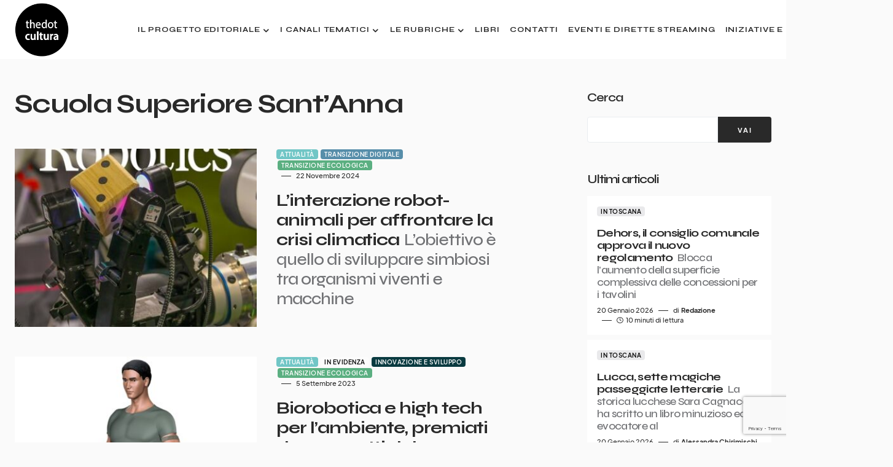

--- FILE ---
content_type: text/html; charset=UTF-8
request_url: https://www.thedotcultura.it/tag/scuola-superiore-santanna/
body_size: 21431
content:
<!doctype html>
<html lang="it-IT">
<head>
	<!-- Google Tag Manager -->
	<script>(function(w,d,s,l,i){w[l]=w[l]||[];w[l].push({'gtm.start':
	new Date().getTime(),event:'gtm.js'});var f=d.getElementsByTagName(s)[0],
	j=d.createElement(s),dl=l!='dataLayer'?'&l='+l:'';j.async=true;j.src=
	'https://www.googletagmanager.com/gtm.js?id='+i+dl;f.parentNode.insertBefore(j,f);
	})(window,document,'script','dataLayer','GTM-W5TMKWRW');</script>
	<!-- End Google Tag Manager -->
	
	<!-- 2025-03-03 - changed with GTM -->
	<!-- Google tag (gtag.js) -->
	<!--<script async src="https://www.googletagmanager.com/gtag/js?id=G-9ZJM29HPSW"></script>
	<script>
	  window.dataLayer = window.dataLayer || [];
	  function gtag(){dataLayer.push(arguments);}
	  gtag('js', new Date());

	  gtag('config', 'G-9ZJM29HPSW');
	</script>-->
	
	<meta charset="UTF-8" />
	<meta name="viewport" content="width=device-width, initial-scale=1" />
	<link rel="profile" href="https://gmpg.org/xfn/11" />
	<meta name='robots' content='index, follow, max-image-preview:large, max-snippet:-1, max-video-preview:-1' />

	<!-- This site is optimized with the Yoast SEO plugin v26.8 - https://yoast.com/product/yoast-seo-wordpress/ -->
	<title>Scuola Superiore Sant’Anna Archivi - thedotcultura</title>
	<link rel="canonical" href="https://www.thedotcultura.it/tag/scuola-superiore-santanna/" />
	<meta property="og:locale" content="it_IT" />
	<meta property="og:type" content="article" />
	<meta property="og:title" content="Scuola Superiore Sant’Anna Archivi - thedotcultura" />
	<meta property="og:url" content="https://www.thedotcultura.it/tag/scuola-superiore-santanna/" />
	<meta property="og:site_name" content="thedotcultura" />
	<meta property="og:image" content="https://www.thedotcultura.it/wp-content/uploads/2022/09/Logo-DEF-circle1_nero-.png" />
	<meta property="og:image:width" content="1493" />
	<meta property="og:image:height" content="1492" />
	<meta property="og:image:type" content="image/png" />
	<meta name="twitter:card" content="summary_large_image" />
	<script type="application/ld+json" class="yoast-schema-graph">{"@context":"https://schema.org","@graph":[{"@type":"CollectionPage","@id":"https://www.thedotcultura.it/tag/scuola-superiore-santanna/","url":"https://www.thedotcultura.it/tag/scuola-superiore-santanna/","name":"Scuola Superiore Sant’Anna Archivi - thedotcultura","isPartOf":{"@id":"https://www.thedotcultura.it/#website"},"primaryImageOfPage":{"@id":"https://www.thedotcultura.it/tag/scuola-superiore-santanna/#primaryimage"},"image":{"@id":"https://www.thedotcultura.it/tag/scuola-superiore-santanna/#primaryimage"},"thumbnailUrl":"https://www.thedotcultura.it/wp-content/uploads/2024/11/scirobotics.2024.9.issue-96.largecover.jpg","breadcrumb":{"@id":"https://www.thedotcultura.it/tag/scuola-superiore-santanna/#breadcrumb"},"inLanguage":"it-IT"},{"@type":"ImageObject","inLanguage":"it-IT","@id":"https://www.thedotcultura.it/tag/scuola-superiore-santanna/#primaryimage","url":"https://www.thedotcultura.it/wp-content/uploads/2024/11/scirobotics.2024.9.issue-96.largecover.jpg","contentUrl":"https://www.thedotcultura.it/wp-content/uploads/2024/11/scirobotics.2024.9.issue-96.largecover.jpg","width":400,"height":509},{"@type":"BreadcrumbList","@id":"https://www.thedotcultura.it/tag/scuola-superiore-santanna/#breadcrumb","itemListElement":[{"@type":"ListItem","position":1,"name":"Home","item":"https://www.thedotcultura.it/"},{"@type":"ListItem","position":2,"name":"Scuola Superiore Sant’Anna"}]},{"@type":"WebSite","@id":"https://www.thedotcultura.it/#website","url":"https://www.thedotcultura.it/","name":"thedotcultura","description":"Cultura e attualità","publisher":{"@id":"https://www.thedotcultura.it/#organization"},"potentialAction":[{"@type":"SearchAction","target":{"@type":"EntryPoint","urlTemplate":"https://www.thedotcultura.it/?s={search_term_string}"},"query-input":{"@type":"PropertyValueSpecification","valueRequired":true,"valueName":"search_term_string"}}],"inLanguage":"it-IT"},{"@type":"Organization","@id":"https://www.thedotcultura.it/#organization","name":"thedotcultura","url":"https://www.thedotcultura.it/","logo":{"@type":"ImageObject","inLanguage":"it-IT","@id":"https://www.thedotcultura.it/#/schema/logo/image/","url":"https://www.thedotcultura.it/wp-content/uploads/2022/09/Logo-DEF-circle1_nero-.png","contentUrl":"https://www.thedotcultura.it/wp-content/uploads/2022/09/Logo-DEF-circle1_nero-.png","width":1493,"height":1492,"caption":"thedotcultura"},"image":{"@id":"https://www.thedotcultura.it/#/schema/logo/image/"},"sameAs":["https://www.facebook.com/thedotcultura"]}]}</script>
	<!-- / Yoast SEO plugin. -->


<link rel='dns-prefetch' href='//fonts.googleapis.com' />
<link href='https://fonts.gstatic.com' crossorigin rel='preconnect' />
<link rel="alternate" type="application/rss+xml" title="thedotcultura &raquo; Feed" href="https://www.thedotcultura.it/feed/" />
<link rel="alternate" type="application/rss+xml" title="thedotcultura &raquo; Feed dei commenti" href="https://www.thedotcultura.it/comments/feed/" />
<link rel="alternate" type="application/rss+xml" title="thedotcultura &raquo; Scuola Superiore Sant’Anna Feed del tag" href="https://www.thedotcultura.it/tag/scuola-superiore-santanna/feed/" />
			<link rel="preload" href="https://www.thedotcultura.it/wp-content/plugins/canvas/assets/fonts/canvas-icons.woff" as="font" type="font/woff" crossorigin>
			<style id='wp-img-auto-sizes-contain-inline-css'>
img:is([sizes=auto i],[sizes^="auto," i]){contain-intrinsic-size:3000px 1500px}
/*# sourceURL=wp-img-auto-sizes-contain-inline-css */
</style>
<link rel='stylesheet' id='canvas-css' href='https://www.thedotcultura.it/wp-content/plugins/canvas/assets/css/canvas.css?ver=2.5.1' media='all' />
<link rel='alternate stylesheet' id='powerkit-icons-css' href='https://www.thedotcultura.it/wp-content/plugins/powerkit/assets/fonts/powerkit-icons.woff?ver=3.0.4' as='font' type='font/wof' crossorigin />
<link rel='stylesheet' id='powerkit-css' href='https://www.thedotcultura.it/wp-content/plugins/powerkit/assets/css/powerkit.css?ver=3.0.4' media='all' />
<style id='wp-emoji-styles-inline-css'>

	img.wp-smiley, img.emoji {
		display: inline !important;
		border: none !important;
		box-shadow: none !important;
		height: 1em !important;
		width: 1em !important;
		margin: 0 0.07em !important;
		vertical-align: -0.1em !important;
		background: none !important;
		padding: 0 !important;
	}
/*# sourceURL=wp-emoji-styles-inline-css */
</style>
<style id='wp-block-library-inline-css'>
:root{--wp-block-synced-color:#7a00df;--wp-block-synced-color--rgb:122,0,223;--wp-bound-block-color:var(--wp-block-synced-color);--wp-editor-canvas-background:#ddd;--wp-admin-theme-color:#007cba;--wp-admin-theme-color--rgb:0,124,186;--wp-admin-theme-color-darker-10:#006ba1;--wp-admin-theme-color-darker-10--rgb:0,107,160.5;--wp-admin-theme-color-darker-20:#005a87;--wp-admin-theme-color-darker-20--rgb:0,90,135;--wp-admin-border-width-focus:2px}@media (min-resolution:192dpi){:root{--wp-admin-border-width-focus:1.5px}}.wp-element-button{cursor:pointer}:root .has-very-light-gray-background-color{background-color:#eee}:root .has-very-dark-gray-background-color{background-color:#313131}:root .has-very-light-gray-color{color:#eee}:root .has-very-dark-gray-color{color:#313131}:root .has-vivid-green-cyan-to-vivid-cyan-blue-gradient-background{background:linear-gradient(135deg,#00d084,#0693e3)}:root .has-purple-crush-gradient-background{background:linear-gradient(135deg,#34e2e4,#4721fb 50%,#ab1dfe)}:root .has-hazy-dawn-gradient-background{background:linear-gradient(135deg,#faaca8,#dad0ec)}:root .has-subdued-olive-gradient-background{background:linear-gradient(135deg,#fafae1,#67a671)}:root .has-atomic-cream-gradient-background{background:linear-gradient(135deg,#fdd79a,#004a59)}:root .has-nightshade-gradient-background{background:linear-gradient(135deg,#330968,#31cdcf)}:root .has-midnight-gradient-background{background:linear-gradient(135deg,#020381,#2874fc)}:root{--wp--preset--font-size--normal:16px;--wp--preset--font-size--huge:42px}.has-regular-font-size{font-size:1em}.has-larger-font-size{font-size:2.625em}.has-normal-font-size{font-size:var(--wp--preset--font-size--normal)}.has-huge-font-size{font-size:var(--wp--preset--font-size--huge)}.has-text-align-center{text-align:center}.has-text-align-left{text-align:left}.has-text-align-right{text-align:right}.has-fit-text{white-space:nowrap!important}#end-resizable-editor-section{display:none}.aligncenter{clear:both}.items-justified-left{justify-content:flex-start}.items-justified-center{justify-content:center}.items-justified-right{justify-content:flex-end}.items-justified-space-between{justify-content:space-between}.screen-reader-text{border:0;clip-path:inset(50%);height:1px;margin:-1px;overflow:hidden;padding:0;position:absolute;width:1px;word-wrap:normal!important}.screen-reader-text:focus{background-color:#ddd;clip-path:none;color:#444;display:block;font-size:1em;height:auto;left:5px;line-height:normal;padding:15px 23px 14px;text-decoration:none;top:5px;width:auto;z-index:100000}html :where(.has-border-color){border-style:solid}html :where([style*=border-top-color]){border-top-style:solid}html :where([style*=border-right-color]){border-right-style:solid}html :where([style*=border-bottom-color]){border-bottom-style:solid}html :where([style*=border-left-color]){border-left-style:solid}html :where([style*=border-width]){border-style:solid}html :where([style*=border-top-width]){border-top-style:solid}html :where([style*=border-right-width]){border-right-style:solid}html :where([style*=border-bottom-width]){border-bottom-style:solid}html :where([style*=border-left-width]){border-left-style:solid}html :where(img[class*=wp-image-]){height:auto;max-width:100%}:where(figure){margin:0 0 1em}html :where(.is-position-sticky){--wp-admin--admin-bar--position-offset:var(--wp-admin--admin-bar--height,0px)}@media screen and (max-width:600px){html :where(.is-position-sticky){--wp-admin--admin-bar--position-offset:0px}}

/*# sourceURL=wp-block-library-inline-css */
</style><style id='wp-block-archives-inline-css'>
.wp-block-archives{box-sizing:border-box}.wp-block-archives-dropdown label{display:block}
/*# sourceURL=https://www.thedotcultura.it/wp-includes/blocks/archives/style.min.css */
</style>
<style id='wp-block-categories-inline-css'>
.wp-block-categories{box-sizing:border-box}.wp-block-categories.alignleft{margin-right:2em}.wp-block-categories.alignright{margin-left:2em}.wp-block-categories.wp-block-categories-dropdown.aligncenter{text-align:center}.wp-block-categories .wp-block-categories__label{display:block;width:100%}
/*# sourceURL=https://www.thedotcultura.it/wp-includes/blocks/categories/style.min.css */
</style>
<style id='wp-block-heading-inline-css'>
h1:where(.wp-block-heading).has-background,h2:where(.wp-block-heading).has-background,h3:where(.wp-block-heading).has-background,h4:where(.wp-block-heading).has-background,h5:where(.wp-block-heading).has-background,h6:where(.wp-block-heading).has-background{padding:1.25em 2.375em}h1.has-text-align-left[style*=writing-mode]:where([style*=vertical-lr]),h1.has-text-align-right[style*=writing-mode]:where([style*=vertical-rl]),h2.has-text-align-left[style*=writing-mode]:where([style*=vertical-lr]),h2.has-text-align-right[style*=writing-mode]:where([style*=vertical-rl]),h3.has-text-align-left[style*=writing-mode]:where([style*=vertical-lr]),h3.has-text-align-right[style*=writing-mode]:where([style*=vertical-rl]),h4.has-text-align-left[style*=writing-mode]:where([style*=vertical-lr]),h4.has-text-align-right[style*=writing-mode]:where([style*=vertical-rl]),h5.has-text-align-left[style*=writing-mode]:where([style*=vertical-lr]),h5.has-text-align-right[style*=writing-mode]:where([style*=vertical-rl]),h6.has-text-align-left[style*=writing-mode]:where([style*=vertical-lr]),h6.has-text-align-right[style*=writing-mode]:where([style*=vertical-rl]){rotate:180deg}
/*# sourceURL=https://www.thedotcultura.it/wp-includes/blocks/heading/style.min.css */
</style>
<style id='wp-block-image-inline-css'>
.wp-block-image>a,.wp-block-image>figure>a{display:inline-block}.wp-block-image img{box-sizing:border-box;height:auto;max-width:100%;vertical-align:bottom}@media not (prefers-reduced-motion){.wp-block-image img.hide{visibility:hidden}.wp-block-image img.show{animation:show-content-image .4s}}.wp-block-image[style*=border-radius] img,.wp-block-image[style*=border-radius]>a{border-radius:inherit}.wp-block-image.has-custom-border img{box-sizing:border-box}.wp-block-image.aligncenter{text-align:center}.wp-block-image.alignfull>a,.wp-block-image.alignwide>a{width:100%}.wp-block-image.alignfull img,.wp-block-image.alignwide img{height:auto;width:100%}.wp-block-image .aligncenter,.wp-block-image .alignleft,.wp-block-image .alignright,.wp-block-image.aligncenter,.wp-block-image.alignleft,.wp-block-image.alignright{display:table}.wp-block-image .aligncenter>figcaption,.wp-block-image .alignleft>figcaption,.wp-block-image .alignright>figcaption,.wp-block-image.aligncenter>figcaption,.wp-block-image.alignleft>figcaption,.wp-block-image.alignright>figcaption{caption-side:bottom;display:table-caption}.wp-block-image .alignleft{float:left;margin:.5em 1em .5em 0}.wp-block-image .alignright{float:right;margin:.5em 0 .5em 1em}.wp-block-image .aligncenter{margin-left:auto;margin-right:auto}.wp-block-image :where(figcaption){margin-bottom:1em;margin-top:.5em}.wp-block-image.is-style-circle-mask img{border-radius:9999px}@supports ((-webkit-mask-image:none) or (mask-image:none)) or (-webkit-mask-image:none){.wp-block-image.is-style-circle-mask img{border-radius:0;-webkit-mask-image:url('data:image/svg+xml;utf8,<svg viewBox="0 0 100 100" xmlns="http://www.w3.org/2000/svg"><circle cx="50" cy="50" r="50"/></svg>');mask-image:url('data:image/svg+xml;utf8,<svg viewBox="0 0 100 100" xmlns="http://www.w3.org/2000/svg"><circle cx="50" cy="50" r="50"/></svg>');mask-mode:alpha;-webkit-mask-position:center;mask-position:center;-webkit-mask-repeat:no-repeat;mask-repeat:no-repeat;-webkit-mask-size:contain;mask-size:contain}}:root :where(.wp-block-image.is-style-rounded img,.wp-block-image .is-style-rounded img){border-radius:9999px}.wp-block-image figure{margin:0}.wp-lightbox-container{display:flex;flex-direction:column;position:relative}.wp-lightbox-container img{cursor:zoom-in}.wp-lightbox-container img:hover+button{opacity:1}.wp-lightbox-container button{align-items:center;backdrop-filter:blur(16px) saturate(180%);background-color:#5a5a5a40;border:none;border-radius:4px;cursor:zoom-in;display:flex;height:20px;justify-content:center;opacity:0;padding:0;position:absolute;right:16px;text-align:center;top:16px;width:20px;z-index:100}@media not (prefers-reduced-motion){.wp-lightbox-container button{transition:opacity .2s ease}}.wp-lightbox-container button:focus-visible{outline:3px auto #5a5a5a40;outline:3px auto -webkit-focus-ring-color;outline-offset:3px}.wp-lightbox-container button:hover{cursor:pointer;opacity:1}.wp-lightbox-container button:focus{opacity:1}.wp-lightbox-container button:focus,.wp-lightbox-container button:hover,.wp-lightbox-container button:not(:hover):not(:active):not(.has-background){background-color:#5a5a5a40;border:none}.wp-lightbox-overlay{box-sizing:border-box;cursor:zoom-out;height:100vh;left:0;overflow:hidden;position:fixed;top:0;visibility:hidden;width:100%;z-index:100000}.wp-lightbox-overlay .close-button{align-items:center;cursor:pointer;display:flex;justify-content:center;min-height:40px;min-width:40px;padding:0;position:absolute;right:calc(env(safe-area-inset-right) + 16px);top:calc(env(safe-area-inset-top) + 16px);z-index:5000000}.wp-lightbox-overlay .close-button:focus,.wp-lightbox-overlay .close-button:hover,.wp-lightbox-overlay .close-button:not(:hover):not(:active):not(.has-background){background:none;border:none}.wp-lightbox-overlay .lightbox-image-container{height:var(--wp--lightbox-container-height);left:50%;overflow:hidden;position:absolute;top:50%;transform:translate(-50%,-50%);transform-origin:top left;width:var(--wp--lightbox-container-width);z-index:9999999999}.wp-lightbox-overlay .wp-block-image{align-items:center;box-sizing:border-box;display:flex;height:100%;justify-content:center;margin:0;position:relative;transform-origin:0 0;width:100%;z-index:3000000}.wp-lightbox-overlay .wp-block-image img{height:var(--wp--lightbox-image-height);min-height:var(--wp--lightbox-image-height);min-width:var(--wp--lightbox-image-width);width:var(--wp--lightbox-image-width)}.wp-lightbox-overlay .wp-block-image figcaption{display:none}.wp-lightbox-overlay button{background:none;border:none}.wp-lightbox-overlay .scrim{background-color:#fff;height:100%;opacity:.9;position:absolute;width:100%;z-index:2000000}.wp-lightbox-overlay.active{visibility:visible}@media not (prefers-reduced-motion){.wp-lightbox-overlay.active{animation:turn-on-visibility .25s both}.wp-lightbox-overlay.active img{animation:turn-on-visibility .35s both}.wp-lightbox-overlay.show-closing-animation:not(.active){animation:turn-off-visibility .35s both}.wp-lightbox-overlay.show-closing-animation:not(.active) img{animation:turn-off-visibility .25s both}.wp-lightbox-overlay.zoom.active{animation:none;opacity:1;visibility:visible}.wp-lightbox-overlay.zoom.active .lightbox-image-container{animation:lightbox-zoom-in .4s}.wp-lightbox-overlay.zoom.active .lightbox-image-container img{animation:none}.wp-lightbox-overlay.zoom.active .scrim{animation:turn-on-visibility .4s forwards}.wp-lightbox-overlay.zoom.show-closing-animation:not(.active){animation:none}.wp-lightbox-overlay.zoom.show-closing-animation:not(.active) .lightbox-image-container{animation:lightbox-zoom-out .4s}.wp-lightbox-overlay.zoom.show-closing-animation:not(.active) .lightbox-image-container img{animation:none}.wp-lightbox-overlay.zoom.show-closing-animation:not(.active) .scrim{animation:turn-off-visibility .4s forwards}}@keyframes show-content-image{0%{visibility:hidden}99%{visibility:hidden}to{visibility:visible}}@keyframes turn-on-visibility{0%{opacity:0}to{opacity:1}}@keyframes turn-off-visibility{0%{opacity:1;visibility:visible}99%{opacity:0;visibility:visible}to{opacity:0;visibility:hidden}}@keyframes lightbox-zoom-in{0%{transform:translate(calc((-100vw + var(--wp--lightbox-scrollbar-width))/2 + var(--wp--lightbox-initial-left-position)),calc(-50vh + var(--wp--lightbox-initial-top-position))) scale(var(--wp--lightbox-scale))}to{transform:translate(-50%,-50%) scale(1)}}@keyframes lightbox-zoom-out{0%{transform:translate(-50%,-50%) scale(1);visibility:visible}99%{visibility:visible}to{transform:translate(calc((-100vw + var(--wp--lightbox-scrollbar-width))/2 + var(--wp--lightbox-initial-left-position)),calc(-50vh + var(--wp--lightbox-initial-top-position))) scale(var(--wp--lightbox-scale));visibility:hidden}}
/*# sourceURL=https://www.thedotcultura.it/wp-includes/blocks/image/style.min.css */
</style>
<style id='wp-block-search-inline-css'>
.wp-block-search__button{margin-left:10px;word-break:normal}.wp-block-search__button.has-icon{line-height:0}.wp-block-search__button svg{height:1.25em;min-height:24px;min-width:24px;width:1.25em;fill:currentColor;vertical-align:text-bottom}:where(.wp-block-search__button){border:1px solid #ccc;padding:6px 10px}.wp-block-search__inside-wrapper{display:flex;flex:auto;flex-wrap:nowrap;max-width:100%}.wp-block-search__label{width:100%}.wp-block-search.wp-block-search__button-only .wp-block-search__button{box-sizing:border-box;display:flex;flex-shrink:0;justify-content:center;margin-left:0;max-width:100%}.wp-block-search.wp-block-search__button-only .wp-block-search__inside-wrapper{min-width:0!important;transition-property:width}.wp-block-search.wp-block-search__button-only .wp-block-search__input{flex-basis:100%;transition-duration:.3s}.wp-block-search.wp-block-search__button-only.wp-block-search__searchfield-hidden,.wp-block-search.wp-block-search__button-only.wp-block-search__searchfield-hidden .wp-block-search__inside-wrapper{overflow:hidden}.wp-block-search.wp-block-search__button-only.wp-block-search__searchfield-hidden .wp-block-search__input{border-left-width:0!important;border-right-width:0!important;flex-basis:0;flex-grow:0;margin:0;min-width:0!important;padding-left:0!important;padding-right:0!important;width:0!important}:where(.wp-block-search__input){appearance:none;border:1px solid #949494;flex-grow:1;font-family:inherit;font-size:inherit;font-style:inherit;font-weight:inherit;letter-spacing:inherit;line-height:inherit;margin-left:0;margin-right:0;min-width:3rem;padding:8px;text-decoration:unset!important;text-transform:inherit}:where(.wp-block-search__button-inside .wp-block-search__inside-wrapper){background-color:#fff;border:1px solid #949494;box-sizing:border-box;padding:4px}:where(.wp-block-search__button-inside .wp-block-search__inside-wrapper) .wp-block-search__input{border:none;border-radius:0;padding:0 4px}:where(.wp-block-search__button-inside .wp-block-search__inside-wrapper) .wp-block-search__input:focus{outline:none}:where(.wp-block-search__button-inside .wp-block-search__inside-wrapper) :where(.wp-block-search__button){padding:4px 8px}.wp-block-search.aligncenter .wp-block-search__inside-wrapper{margin:auto}.wp-block[data-align=right] .wp-block-search.wp-block-search__button-only .wp-block-search__inside-wrapper{float:right}
/*# sourceURL=https://www.thedotcultura.it/wp-includes/blocks/search/style.min.css */
</style>
<style id='wp-block-group-inline-css'>
.wp-block-group{box-sizing:border-box}:where(.wp-block-group.wp-block-group-is-layout-constrained){position:relative}
/*# sourceURL=https://www.thedotcultura.it/wp-includes/blocks/group/style.min.css */
</style>
<style id='global-styles-inline-css'>
:root{--wp--preset--aspect-ratio--square: 1;--wp--preset--aspect-ratio--4-3: 4/3;--wp--preset--aspect-ratio--3-4: 3/4;--wp--preset--aspect-ratio--3-2: 3/2;--wp--preset--aspect-ratio--2-3: 2/3;--wp--preset--aspect-ratio--16-9: 16/9;--wp--preset--aspect-ratio--9-16: 9/16;--wp--preset--color--black: #000000;--wp--preset--color--cyan-bluish-gray: #abb8c3;--wp--preset--color--white: #FFFFFF;--wp--preset--color--pale-pink: #f78da7;--wp--preset--color--vivid-red: #cf2e2e;--wp--preset--color--luminous-vivid-orange: #ff6900;--wp--preset--color--luminous-vivid-amber: #fcb900;--wp--preset--color--light-green-cyan: #7bdcb5;--wp--preset--color--vivid-green-cyan: #00d084;--wp--preset--color--pale-cyan-blue: #8ed1fc;--wp--preset--color--vivid-cyan-blue: #0693e3;--wp--preset--color--vivid-purple: #9b51e0;--wp--preset--color--blue: #1830cc;--wp--preset--color--green: #03a988;--wp--preset--color--orange: #FFBC49;--wp--preset--color--red: #fb0d48;--wp--preset--color--secondary-bg: #f8f3ee;--wp--preset--color--accent-bg: #ddefe9;--wp--preset--color--secondary: #818181;--wp--preset--color--primary: #292929;--wp--preset--color--gray-50: #f8f9fa;--wp--preset--color--gray-100: #f8f9fb;--wp--preset--color--gray-200: #e9ecef;--wp--preset--color--gray-300: #dee2e6;--wp--preset--gradient--vivid-cyan-blue-to-vivid-purple: linear-gradient(135deg,rgb(6,147,227) 0%,rgb(155,81,224) 100%);--wp--preset--gradient--light-green-cyan-to-vivid-green-cyan: linear-gradient(135deg,rgb(122,220,180) 0%,rgb(0,208,130) 100%);--wp--preset--gradient--luminous-vivid-amber-to-luminous-vivid-orange: linear-gradient(135deg,rgb(252,185,0) 0%,rgb(255,105,0) 100%);--wp--preset--gradient--luminous-vivid-orange-to-vivid-red: linear-gradient(135deg,rgb(255,105,0) 0%,rgb(207,46,46) 100%);--wp--preset--gradient--very-light-gray-to-cyan-bluish-gray: linear-gradient(135deg,rgb(238,238,238) 0%,rgb(169,184,195) 100%);--wp--preset--gradient--cool-to-warm-spectrum: linear-gradient(135deg,rgb(74,234,220) 0%,rgb(151,120,209) 20%,rgb(207,42,186) 40%,rgb(238,44,130) 60%,rgb(251,105,98) 80%,rgb(254,248,76) 100%);--wp--preset--gradient--blush-light-purple: linear-gradient(135deg,rgb(255,206,236) 0%,rgb(152,150,240) 100%);--wp--preset--gradient--blush-bordeaux: linear-gradient(135deg,rgb(254,205,165) 0%,rgb(254,45,45) 50%,rgb(107,0,62) 100%);--wp--preset--gradient--luminous-dusk: linear-gradient(135deg,rgb(255,203,112) 0%,rgb(199,81,192) 50%,rgb(65,88,208) 100%);--wp--preset--gradient--pale-ocean: linear-gradient(135deg,rgb(255,245,203) 0%,rgb(182,227,212) 50%,rgb(51,167,181) 100%);--wp--preset--gradient--electric-grass: linear-gradient(135deg,rgb(202,248,128) 0%,rgb(113,206,126) 100%);--wp--preset--gradient--midnight: linear-gradient(135deg,rgb(2,3,129) 0%,rgb(40,116,252) 100%);--wp--preset--font-size--small: 13px;--wp--preset--font-size--medium: 20px;--wp--preset--font-size--large: 36px;--wp--preset--font-size--x-large: 42px;--wp--preset--font-size--regular: 16px;--wp--preset--font-size--huge: 48px;--wp--preset--spacing--20: 0.44rem;--wp--preset--spacing--30: 0.67rem;--wp--preset--spacing--40: 1rem;--wp--preset--spacing--50: 1.5rem;--wp--preset--spacing--60: 2.25rem;--wp--preset--spacing--70: 3.38rem;--wp--preset--spacing--80: 5.06rem;--wp--preset--shadow--natural: 6px 6px 9px rgba(0, 0, 0, 0.2);--wp--preset--shadow--deep: 12px 12px 50px rgba(0, 0, 0, 0.4);--wp--preset--shadow--sharp: 6px 6px 0px rgba(0, 0, 0, 0.2);--wp--preset--shadow--outlined: 6px 6px 0px -3px rgb(255, 255, 255), 6px 6px rgb(0, 0, 0);--wp--preset--shadow--crisp: 6px 6px 0px rgb(0, 0, 0);}:where(.is-layout-flex){gap: 0.5em;}:where(.is-layout-grid){gap: 0.5em;}body .is-layout-flex{display: flex;}.is-layout-flex{flex-wrap: wrap;align-items: center;}.is-layout-flex > :is(*, div){margin: 0;}body .is-layout-grid{display: grid;}.is-layout-grid > :is(*, div){margin: 0;}:where(.wp-block-columns.is-layout-flex){gap: 2em;}:where(.wp-block-columns.is-layout-grid){gap: 2em;}:where(.wp-block-post-template.is-layout-flex){gap: 1.25em;}:where(.wp-block-post-template.is-layout-grid){gap: 1.25em;}.has-black-color{color: var(--wp--preset--color--black) !important;}.has-cyan-bluish-gray-color{color: var(--wp--preset--color--cyan-bluish-gray) !important;}.has-white-color{color: var(--wp--preset--color--white) !important;}.has-pale-pink-color{color: var(--wp--preset--color--pale-pink) !important;}.has-vivid-red-color{color: var(--wp--preset--color--vivid-red) !important;}.has-luminous-vivid-orange-color{color: var(--wp--preset--color--luminous-vivid-orange) !important;}.has-luminous-vivid-amber-color{color: var(--wp--preset--color--luminous-vivid-amber) !important;}.has-light-green-cyan-color{color: var(--wp--preset--color--light-green-cyan) !important;}.has-vivid-green-cyan-color{color: var(--wp--preset--color--vivid-green-cyan) !important;}.has-pale-cyan-blue-color{color: var(--wp--preset--color--pale-cyan-blue) !important;}.has-vivid-cyan-blue-color{color: var(--wp--preset--color--vivid-cyan-blue) !important;}.has-vivid-purple-color{color: var(--wp--preset--color--vivid-purple) !important;}.has-black-background-color{background-color: var(--wp--preset--color--black) !important;}.has-cyan-bluish-gray-background-color{background-color: var(--wp--preset--color--cyan-bluish-gray) !important;}.has-white-background-color{background-color: var(--wp--preset--color--white) !important;}.has-pale-pink-background-color{background-color: var(--wp--preset--color--pale-pink) !important;}.has-vivid-red-background-color{background-color: var(--wp--preset--color--vivid-red) !important;}.has-luminous-vivid-orange-background-color{background-color: var(--wp--preset--color--luminous-vivid-orange) !important;}.has-luminous-vivid-amber-background-color{background-color: var(--wp--preset--color--luminous-vivid-amber) !important;}.has-light-green-cyan-background-color{background-color: var(--wp--preset--color--light-green-cyan) !important;}.has-vivid-green-cyan-background-color{background-color: var(--wp--preset--color--vivid-green-cyan) !important;}.has-pale-cyan-blue-background-color{background-color: var(--wp--preset--color--pale-cyan-blue) !important;}.has-vivid-cyan-blue-background-color{background-color: var(--wp--preset--color--vivid-cyan-blue) !important;}.has-vivid-purple-background-color{background-color: var(--wp--preset--color--vivid-purple) !important;}.has-black-border-color{border-color: var(--wp--preset--color--black) !important;}.has-cyan-bluish-gray-border-color{border-color: var(--wp--preset--color--cyan-bluish-gray) !important;}.has-white-border-color{border-color: var(--wp--preset--color--white) !important;}.has-pale-pink-border-color{border-color: var(--wp--preset--color--pale-pink) !important;}.has-vivid-red-border-color{border-color: var(--wp--preset--color--vivid-red) !important;}.has-luminous-vivid-orange-border-color{border-color: var(--wp--preset--color--luminous-vivid-orange) !important;}.has-luminous-vivid-amber-border-color{border-color: var(--wp--preset--color--luminous-vivid-amber) !important;}.has-light-green-cyan-border-color{border-color: var(--wp--preset--color--light-green-cyan) !important;}.has-vivid-green-cyan-border-color{border-color: var(--wp--preset--color--vivid-green-cyan) !important;}.has-pale-cyan-blue-border-color{border-color: var(--wp--preset--color--pale-cyan-blue) !important;}.has-vivid-cyan-blue-border-color{border-color: var(--wp--preset--color--vivid-cyan-blue) !important;}.has-vivid-purple-border-color{border-color: var(--wp--preset--color--vivid-purple) !important;}.has-vivid-cyan-blue-to-vivid-purple-gradient-background{background: var(--wp--preset--gradient--vivid-cyan-blue-to-vivid-purple) !important;}.has-light-green-cyan-to-vivid-green-cyan-gradient-background{background: var(--wp--preset--gradient--light-green-cyan-to-vivid-green-cyan) !important;}.has-luminous-vivid-amber-to-luminous-vivid-orange-gradient-background{background: var(--wp--preset--gradient--luminous-vivid-amber-to-luminous-vivid-orange) !important;}.has-luminous-vivid-orange-to-vivid-red-gradient-background{background: var(--wp--preset--gradient--luminous-vivid-orange-to-vivid-red) !important;}.has-very-light-gray-to-cyan-bluish-gray-gradient-background{background: var(--wp--preset--gradient--very-light-gray-to-cyan-bluish-gray) !important;}.has-cool-to-warm-spectrum-gradient-background{background: var(--wp--preset--gradient--cool-to-warm-spectrum) !important;}.has-blush-light-purple-gradient-background{background: var(--wp--preset--gradient--blush-light-purple) !important;}.has-blush-bordeaux-gradient-background{background: var(--wp--preset--gradient--blush-bordeaux) !important;}.has-luminous-dusk-gradient-background{background: var(--wp--preset--gradient--luminous-dusk) !important;}.has-pale-ocean-gradient-background{background: var(--wp--preset--gradient--pale-ocean) !important;}.has-electric-grass-gradient-background{background: var(--wp--preset--gradient--electric-grass) !important;}.has-midnight-gradient-background{background: var(--wp--preset--gradient--midnight) !important;}.has-small-font-size{font-size: var(--wp--preset--font-size--small) !important;}.has-medium-font-size{font-size: var(--wp--preset--font-size--medium) !important;}.has-large-font-size{font-size: var(--wp--preset--font-size--large) !important;}.has-x-large-font-size{font-size: var(--wp--preset--font-size--x-large) !important;}
/*# sourceURL=global-styles-inline-css */
</style>

<style id='classic-theme-styles-inline-css'>
/*! This file is auto-generated */
.wp-block-button__link{color:#fff;background-color:#32373c;border-radius:9999px;box-shadow:none;text-decoration:none;padding:calc(.667em + 2px) calc(1.333em + 2px);font-size:1.125em}.wp-block-file__button{background:#32373c;color:#fff;text-decoration:none}
/*# sourceURL=/wp-includes/css/classic-themes.min.css */
</style>
<link rel='stylesheet' id='canvas-block-posts-sidebar-css' href='https://www.thedotcultura.it/wp-content/plugins/canvas/components/posts/block-posts-sidebar/block-posts-sidebar.css?ver=1750339920' media='all' />
<link rel='stylesheet' id='wp-components-css' href='https://www.thedotcultura.it/wp-includes/css/dist/components/style.min.css?ver=6.9' media='all' />
<link rel='stylesheet' id='wp-preferences-css' href='https://www.thedotcultura.it/wp-includes/css/dist/preferences/style.min.css?ver=6.9' media='all' />
<link rel='stylesheet' id='wp-block-editor-css' href='https://www.thedotcultura.it/wp-includes/css/dist/block-editor/style.min.css?ver=6.9' media='all' />
<link rel='stylesheet' id='popup-maker-block-library-style-css' href='https://www.thedotcultura.it/wp-content/plugins/popup-maker/dist/packages/block-library-style.css?ver=dbea705cfafe089d65f1' media='all' />
<link rel='stylesheet' id='absolute-reviews-css' href='https://www.thedotcultura.it/wp-content/plugins/absolute-reviews/public/css/absolute-reviews-public.css?ver=1.1.6' media='all' />
<link rel='stylesheet' id='advanced-popups-css' href='https://www.thedotcultura.it/wp-content/plugins/advanced-popups/public/css/advanced-popups-public.css?ver=1.2.2' media='all' />
<link rel='stylesheet' id='canvas-block-heading-style-css' href='https://www.thedotcultura.it/wp-content/plugins/canvas/components/content-formatting/block-heading/block.css?ver=1750339920' media='all' />
<link rel='stylesheet' id='canvas-block-list-style-css' href='https://www.thedotcultura.it/wp-content/plugins/canvas/components/content-formatting/block-list/block.css?ver=1750339920' media='all' />
<link rel='stylesheet' id='canvas-block-paragraph-style-css' href='https://www.thedotcultura.it/wp-content/plugins/canvas/components/content-formatting/block-paragraph/block.css?ver=1750339920' media='all' />
<link rel='stylesheet' id='canvas-block-separator-style-css' href='https://www.thedotcultura.it/wp-content/plugins/canvas/components/content-formatting/block-separator/block.css?ver=1750339920' media='all' />
<link rel='stylesheet' id='canvas-block-group-style-css' href='https://www.thedotcultura.it/wp-content/plugins/canvas/components/basic-elements/block-group/block.css?ver=1750339920' media='all' />
<link rel='stylesheet' id='canvas-block-cover-style-css' href='https://www.thedotcultura.it/wp-content/plugins/canvas/components/basic-elements/block-cover/block.css?ver=1750339920' media='all' />
<link rel='stylesheet' id='gn-frontend-gnfollow-style-css' href='https://www.thedotcultura.it/wp-content/plugins/gn-publisher/assets/css/gn-frontend-gnfollow.min.css?ver=1.5.26' media='all' />
<link rel='stylesheet' id='powerkit-author-box-css' href='https://www.thedotcultura.it/wp-content/plugins/powerkit/modules/author-box/public/css/public-powerkit-author-box.css?ver=3.0.4' media='all' />
<link rel='stylesheet' id='powerkit-basic-elements-css' href='https://www.thedotcultura.it/wp-content/plugins/powerkit/modules/basic-elements/public/css/public-powerkit-basic-elements.css?ver=3.0.4' media='screen' />
<link rel='stylesheet' id='powerkit-content-formatting-css' href='https://www.thedotcultura.it/wp-content/plugins/powerkit/modules/content-formatting/public/css/public-powerkit-content-formatting.css?ver=3.0.4' media='all' />
<link rel='stylesheet' id='powerkit-сontributors-css' href='https://www.thedotcultura.it/wp-content/plugins/powerkit/modules/contributors/public/css/public-powerkit-contributors.css?ver=3.0.4' media='all' />
<link rel='stylesheet' id='powerkit-facebook-css' href='https://www.thedotcultura.it/wp-content/plugins/powerkit/modules/facebook/public/css/public-powerkit-facebook.css?ver=3.0.4' media='all' />
<link rel='stylesheet' id='powerkit-featured-categories-css' href='https://www.thedotcultura.it/wp-content/plugins/powerkit/modules/featured-categories/public/css/public-powerkit-featured-categories.css?ver=3.0.4' media='all' />
<link rel='stylesheet' id='powerkit-inline-posts-css' href='https://www.thedotcultura.it/wp-content/plugins/powerkit/modules/inline-posts/public/css/public-powerkit-inline-posts.css?ver=3.0.4' media='all' />
<link rel='stylesheet' id='powerkit-instagram-css' href='https://www.thedotcultura.it/wp-content/plugins/powerkit/modules/instagram/public/css/public-powerkit-instagram.css?ver=3.0.4' media='all' />
<link rel='stylesheet' id='powerkit-justified-gallery-css' href='https://www.thedotcultura.it/wp-content/plugins/powerkit/modules/justified-gallery/public/css/public-powerkit-justified-gallery.css?ver=3.0.4' media='all' />
<link rel='stylesheet' id='glightbox-css' href='https://www.thedotcultura.it/wp-content/plugins/powerkit/modules/lightbox/public/css/glightbox.min.css?ver=3.0.4' media='all' />
<link rel='stylesheet' id='powerkit-lightbox-css' href='https://www.thedotcultura.it/wp-content/plugins/powerkit/modules/lightbox/public/css/public-powerkit-lightbox.css?ver=3.0.4' media='all' />
<link rel='stylesheet' id='powerkit-opt-in-forms-css' href='https://www.thedotcultura.it/wp-content/plugins/powerkit/modules/opt-in-forms/public/css/public-powerkit-opt-in-forms.css?ver=3.0.4' media='all' />
<link rel='stylesheet' id='powerkit-widget-posts-css' href='https://www.thedotcultura.it/wp-content/plugins/powerkit/modules/posts/public/css/public-powerkit-widget-posts.css?ver=3.0.4' media='all' />
<link rel='stylesheet' id='powerkit-scroll-to-top-css' href='https://www.thedotcultura.it/wp-content/plugins/powerkit/modules/scroll-to-top/public/css/public-powerkit-scroll-to-top.css?ver=3.0.4' media='all' />
<link rel='stylesheet' id='powerkit-share-buttons-css' href='https://www.thedotcultura.it/wp-content/plugins/powerkit/modules/share-buttons/public/css/public-powerkit-share-buttons.css?ver=3.0.4' media='all' />
<link rel='stylesheet' id='powerkit-slider-gallery-css' href='https://www.thedotcultura.it/wp-content/plugins/powerkit/modules/slider-gallery/public/css/public-powerkit-slider-gallery.css?ver=3.0.4' media='all' />
<link rel='stylesheet' id='powerkit-social-links-css' href='https://www.thedotcultura.it/wp-content/plugins/powerkit/modules/social-links/public/css/public-powerkit-social-links.css?ver=3.0.4' media='all' />
<link rel='stylesheet' id='powerkit-twitter-css' href='https://www.thedotcultura.it/wp-content/plugins/powerkit/modules/twitter/public/css/public-powerkit-twitter.css?ver=3.0.4' media='all' />
<link rel='stylesheet' id='powerkit-widget-about-css' href='https://www.thedotcultura.it/wp-content/plugins/powerkit/modules/widget-about/public/css/public-powerkit-widget-about.css?ver=3.0.4' media='all' />
<link rel='stylesheet' id='parent-style-css' href='https://www.thedotcultura.it/wp-content/themes/blueprint/style.css?ver=6.9' media='all' />
<link rel='stylesheet' id='csco-styles-css' href='https://www.thedotcultura.it/wp-content/themes/blueprint/style.css?ver=1.1.4' media='all' />
<style id='csco-styles-inline-css'>

:root {
	/* Base Font */
	--cs-font-base-family: 'plus-jakarta-sans', sans-serif;
	--cs-font-base-size: 1rem;
	--cs-font-base-weight: 400;
	--cs-font-base-style: normal;
	--cs-font-base-letter-spacing: normal;
	--cs-font-base-line-height: 1.5;

	/* Primary Font */
	--cs-font-primary-family: 'plus-jakarta-sans', sans-serif;
	--cs-font-primary-size: 0.6875rem;
	--cs-font-primary-weight: 700;
	--cs-font-primary-style: normal;
	--cs-font-primary-letter-spacing: 0.125em;
	--cs-font-primary-text-transform: uppercase;

	/* Secondary Font */
	--cs-font-secondary-family: 'plus-jakarta-sans', sans-serif;
	--cs-font-secondary-size: 0.75rem;
	--cs-font-secondary-weight: 500;
	--cs-font-secondary-style: normal;
	--cs-font-secondary-letter-spacing: normal;
	--cs-font-secondary-text-transform: initial;

	/* Category Font */
	--cs-font-category-family 'plus-jakarta-sans', sans-serif;
	--cs-font-category-size: 0.625rem;
	--cs-font-category-weight: 600;
	--cs-font-category-style: normal;
	--cs-font-category-letter-spacing: 0.05em;
	--cs-font-category-text-transform: uppercase;

	/* Tags Font */
	--cs-font-tags-family: 'plus-jakarta-sans', sans-serif;
	--cs-font-tags-size: 0.6875rem;
	--cs-font-tags-weight: 600;
	--cs-font-tags-style: normal;
	--cs-font-tags-letter-spacing: 0.025em;
	--cs-font-tags-text-transform: uppercase;

	/* Post Meta Font */
	--cs-font-post-meta-family: 'plus-jakarta-sans', sans-serif;
	--cs-font-post-meta-size: 0.6875rem;
	--cs-font-post-meta-weight: 500;
	--cs-font-post-meta-style: normal;
	--cs-font-post-meta-letter-spacing: normal;
	--cs-font-post-meta-text-transform: initial;

	/* Input Font */
	--cs-font-input-family: 'plus-jakarta-sans', sans-serif;
	--cs-font-input-size: 0.875rem;
	--cs-font-input-line-height: 1.625rem;
	--cs-font-input-weight: 500;
	--cs-font-input-style: normal;
	--cs-font-input-letter-spacing: normal;
	--cs-font-input-text-transform: initial;

	/* Post Subbtitle */
	--cs-font-post-subtitle-family: 'plus-jakarta-sans', sans-serif;
	--cs-font-post-subtitle-size: 2.25rem;
	--cs-font-post-subtitle-weight: 300;
	--cs-font-post-subtitle-line-height: 1.15;
	--cs-font-post-subtitle-letter-spacing: normal;

	/* Post Content */
	--cs-font-post-content-family: 'plus-jakarta-sans', sans-serif;
	--cs-font-post-content-size: 1rem;
	--cs-font-post-content-letter-spacing: normal;

	/* Summary */
	--cs-font-entry-summary-family: 'plus-jakarta-sans', sans-serif;
	--cs-font-entry-summary-size: 1.25rem;
	--cs-font-entry-summary-letter-spacing: normal;

	/* Entry Excerpt */
	--cs-font-entry-excerpt-family: 'plus-jakarta-sans', sans-serif;
	--cs-font-entry-excerpt-size: 1rem;
	--cs-font-entry-excerpt-line-height: 1.5;
	--cs-font-entry-excerpt-wight: 400;
	--cs-font-entry-excerpt-letter-spacing: normal;

	/* Logos --------------- */

	/* Main Logo */
	--cs-font-main-logo-family: 'plus-jakarta-sans', sans-serif;
	--cs-font-main-logo-size: 1.5rem;
	--cs-font-main-logo-weight: 700;
	--cs-font-main-logo-style: normal;
	--cs-font-main-logo-letter-spacing: -0.05em;
	--cs-font-main-logo-text-transform: initial;

	/* Footer Logo */
	--cs-font-footer-logo-family: 'plus-jakarta-sans', sans-serif;
	--cs-font-footer-logo-size: 1.5rem;
	--cs-font-footer-logo-weight: 700;
	--cs-font-footer-logo-style: normal;
	--cs-font-footer-logo-letter-spacing: -0.05em;
	--cs-font-footer-logo-text-transform: initial;

	/* Headings --------------- */

	/* Headings */
	--cs-font-headings-family: 'Syne', sans-serif;
	--cs-font-headings-weight: 700;
	--cs-font-headings-style: normal;
	--cs-font-headings-line-height: 1.15;
	--cs-font-headings-letter-spacing: -0.0375em;
	--cs-font-headings-text-transform: initial;

	/* Headings Excerpt */
	--cs-font-headings-excerpt-family: 'Syne', sans-serif;
	--cs-font-headings-excerpt-weight: 500;
	--cs-font-headings-excerpt-style: normal;
	--cs-font-headings-excerpt-line-height: 1.15;
	--cs-font-headings-excerpt-letter-spacing: -0.0375em;
	--cs-font-headings-excerpt-text-transform: initial;

	/* Section Headings */
	--cs-font-section-headings-family: 'Syne', sans-serif;
	--cs-font-section-headings-size: 1.25rem;
	--cs-font-section-headings-weight: 600;
	--cs-font-section-headings-style: normal;
	--cs-font-section-headings-letter-spacing: -0.05em;
	--cs-font-section-headings-text-transform: initial;

	/* Primary Menu Font --------------- */
	/* Used for main top level menu elements. */
	--cs-font-primary-menu-family: 'Syne', sans-serif;
	--cs-font-primary-menu-size: 0.75rem;
	--cs-font-primary-menu-weight: 700;
	--cs-font-primary-menu-style: normal;
	--cs-font-primary-menu-letter-spacing: 0.075em;
	--cs-font-primary-menu-text-transform: uppercase;

	/* Primary Submenu Font */
	/* Used for submenu elements. */
	--cs-font-primary-submenu-family: 'Syne', sans-serif;
	--cs-font-primary-submenu-size: 0.75rem;
	--cs-font-primary-submenu-weight: 500;
	--cs-font-primary-submenu-style: normal;
	--cs-font-primary-submenu-letter-spacing: normal;
	--cs-font-primary-submenu-text-transform: initial;

	/* Featured Menu Font */
	/* Used for main top level featured-menu elements. */
	--cs-font-featured-menu-family: 'Syne', sans-serif;
	--cs-font-featured-menu-size: 0.75rem;
	--cs-font-featured-menu-weight: 700;
	--cs-font-featured-menu-style: normal;
	--cs-font-featured-menu-letter-spacing: 0.075em;
	--cs-font-featured-menu-text-transform: uppercase;

	/* Featured Submenu Font */
	/* Used for featured-submenu elements. */
	--cs-font-featured-submenu-family: 'Syne', sans-serif;
	--cs-font-featured-submenu-size: 0.75rem;
	--cs-font-featured-submenu-weight: 400;
	--cs-font-featured-submenu-style: normal;
	--cs-font-featured-submenu-letter-spacing: normal;
	--cs-font-featured-submenu-text-transform: initial;

	/* Fullscreen Menu Font */
	/* Used for main top level fullscreen-menu elements. */
	--cs-font-fullscreen-menu-family: 'Syne', sans-serif;
	--cs-font-fullscreen-menu-size: 2.5rem;
	--cs-font-fullscreen-menu-weight: 600;
	--cs-font-fullscreen-menu-line-height: 1;
	--cs-font-fullscreen-menu-style: normal;
	--cs-font-fullscreen-menu-letter-spacing: -0.05em;
	--cs-font-fullscreen-menu-text-transform: initial;

	/* Fullscreen Submenu Font */
	/* Used for fullscreen-submenu elements. */
	--cs-font-fullscreen-submenu-family: 'Syne', sans-serif;
	--cs-font-fullscreen-submenu-size: 1rem;
	--cs-font-fullscreen-submenu-weight: 500;
	--cs-font-fullscreen-submenu-line-height: 1;
	--cs-font-fullscreen-submenu-style: normal;
	--cs-font-fullscreen-submenu-letter-spacing: normal;
	--cs-font-fullscreen-submenu-text-transform: initial;

	/* Footer Menu Heading Font
	/* Used for main top level footer elements. */
	--cs-font-footer-menu-family: 'Syne', sans-serif;
	--cs-font-footer-menu-size: 1.25rem;
	--cs-font-footer-menu-weight: 600;
	--cs-font-footer-menu-line-height: 1;
	--cs-font-footer-menu-style: normal;
	--cs-font-footer-menu-letter-spacing: -0.05em;
	--cs-font-footer-menu-text-transform: initial;

	/* Footer Submenu Font */
	/* Used footer-submenu elements. */
	--cs-font-footer-submenu-family: 'Syne', sans-serif;
	--cs-font-footer-submenu-size: 0.75rem;
	--cs-font-footer-submenu-weight: 700;
	--cs-font-footer-submenu-line-height: 1.5;
	--cs-font-footer-submenu-style: normal;
	--cs-font-footer-submenu-letter-spacing: 0.075em;
	--cs-font-footer-submenu-text-transform: uppercase;

	/* Footer Bottom Menu Font */
	/* Used footer-bottom-submenu elements. */
	--cs-font-footer-bottom-submenu-family: 'Syne', sans-serif;
	--cs-font-footer-bottom-submenu-size: 0.75rem;
	--cs-font-footer-bottom-submenu-weight: 500;
	--cs-font-footer-bottom-submenu-line-height: 1;
	--cs-font-footer-bottom-submenu-style: normal;
	--cs-font-footer-bottom-submenu-letter-spacing: normal;
	--cs-font-footer-bottom-submenu-text-transform: initial;

	/* Category Letter Font */
	--cs-font-category-letter-family: 'plus-jakarta-sans', sans-serif;
	--cs-font-category-letter-size: 4rem;
	--cs-font-category-letter-weight: 600;
	--cs-font-category-letter-style: normal;

	/* Category label */
	--cs-font-category-label-family: 'plus-jakarta-sans', sans-serif;
	--cs-font-category-label-size: 1.125rem;
	--cs-font-category-label-weight: 400;
	--cs-font-category-label-style: normal;
	--cs-font-category-label-line-height: 1.15;
	--cs-font-category-label-letter-spacing: -0.0125em;
	--cs-font-category-label-text-transform: initial;

	/* Custom-label Font */
	/* Used for custom-label. */
	--cs-font-custom-label-family: 'Syne', sans-serif;
	--cs-font-custom-label-size: 0.75rem;
	--cs-font-custom-label-weight: 500;
	--cs-font-custom-label-style: normal;
	--cs-font-custom-label-letter-spacing: normal;
	--cs-font-custom-label-text-transform: uppercase;

	/* Label */
	--cs-font-label-family: 'Syne', sans-serif;
	--cs-font-label-size: 0.75rem;
	--cs-font-label-weight: 700;
	--cs-font-label-style: normal;
	--cs-font-label-letter-spacing: -0.025em;
	--cs-font-label-text-transform: uppercase;

	/* Header instagram */
	/* Used for Header instagrams. */
	--cs-font-header-instagram-family: 'Syne', sans-serif;
	--cs-font-header-instagram-size: 2rem;
	--cs-font-header-instagram-weight: 400;
	--cs-font-header-instagram-style: normal;
	--cs-font-header-instagram-letter-spacing: normal;
	--cs-font-header-instagram-text-transform: none;

	/* Used badge*/
	--cs-font-badge-family: 'plus-jakarta-sans', sans-serif;
	--cs-font-badge-size: 0.625rem;
	--cs-font-badge-weight: 600;
	--cs-font-badge-style: normal;
	--cs-font-badge-letter-spacing: normal;
	--cs-font-badge-text-transform: uppercase;;
}


.searchwp-live-search-no-min-chars:after { content: "Continue typing" }
/*# sourceURL=csco-styles-inline-css */
</style>
<link rel='stylesheet' id='8252f87b832814eff0448c5a4ee4357a-css' href='https://fonts.googleapis.com/css?family=Syne%3A700%2C500%2C600%2C400&#038;subset=latin%2Clatin-ext%2Ccyrillic%2Ccyrillic-ext%2Cvietnamese&#038;display=swap&#038;ver=1.1.4' media='all' />
<style id='csco-theme-fonts-inline-css'>
@font-face {font-family: plus-jakarta-sans;src: url('https://www.thedotcultura.it/wp-content/themes/blueprint/assets/static/fonts/plus-jakarta-sans-300.woff2') format('woff2'),url('https://www.thedotcultura.it/wp-content/themes/blueprint/assets/static/fonts/plus-jakarta-sans-300.woff') format('woff');font-weight: 300;font-style: normal;font-display: swap;}@font-face {font-family: plus-jakarta-sans;src: url('https://www.thedotcultura.it/wp-content/themes/blueprint/assets/static/fonts/plus-jakarta-sans-regular.woff2') format('woff2'),url('https://www.thedotcultura.it/wp-content/themes/blueprint/assets/static/fonts/plus-jakarta-sans-regular.woff') format('woff');font-weight: 400;font-style: normal;font-display: swap;}@font-face {font-family: plus-jakarta-sans;src: url('https://www.thedotcultura.it/wp-content/themes/blueprint/assets/static/fonts/plus-jakarta-sans-500.woff2') format('woff2'),url('https://www.thedotcultura.it/wp-content/themes/blueprint/assets/static/fonts/plus-jakarta-sans-500.woff') format('woff');font-weight: 500;font-style: normal;font-display: swap;}@font-face {font-family: plus-jakarta-sans;src: url('https://www.thedotcultura.it/wp-content/themes/blueprint/assets/static/fonts/plus-jakarta-sans-600.woff2') format('woff2'),url('https://www.thedotcultura.it/wp-content/themes/blueprint/assets/static/fonts/plus-jakarta-sans-600.woff') format('woff');font-weight: 600;font-style: normal;font-display: swap;}@font-face {font-family: plus-jakarta-sans;src: url('https://www.thedotcultura.it/wp-content/themes/blueprint/assets/static/fonts/plus-jakarta-sans-700.woff2') format('woff2'),url('https://www.thedotcultura.it/wp-content/themes/blueprint/assets/static/fonts/plus-jakarta-sans-700.woff') format('woff');font-weight: 700;font-style: normal;font-display: swap;}
/*# sourceURL=csco-theme-fonts-inline-css */
</style>
<style id='csco-customizer-output-styles-inline-css'>
:root, [data-site-scheme="default"]{--cs-color-site-background:#fafafa;--cs-color-header-background:#ffffff;--cs-color-header-background-alpha:rgba(255,255,255,0.85);--cs-color-submenu-background:rgba(255,255,255,0.85);--cs-color-search-background:rgba(255,255,255,0.85);--cs-color-multi-column-background:rgba(255,255,255,0.85);--cs-color-fullscreen-menu-background:rgba(255,255,255,0.85);--cs-color-footer-background:#292929;--cs-color-footer-bottom-background:#fafafa;}:root, [data-scheme="default"]{--cs-color-overlay-background:rgba(0,0,0,0.15);--cs-color-overlay-secondary-background:rgba(0,0,0,0.35);--cs-color-link:#000000;--cs-color-link-hover:#a3a3a3;--cs-color-accent:#191919;--cs-color-secondary:#a3a3a3;--cs-palette-color-secondary:#a3a3a3;--cs-color-button:#292929;--cs-color-button-contrast:#ffffff;--cs-color-button-hover:#515151;--cs-color-button-hover-contrast:#ffffff;--cs-color-category:#e9e9eb;--cs-color-category-contrast:#000000;--cs-color-category-hover:#454558;--cs-color-category-hover-contrast:#ffffff;--cs-color-tags:#ededed;--cs-color-tags-contrast:#292929;--cs-color-tags-hover:#000000;--cs-color-tags-hover-contrast:#ffffff;--cs-color-post-meta:#292929;--cs-color-post-meta-link:#292929;--cs-color-post-meta-link-hover:#818181;--cs-color-excerpt:#717275;--cs-color-badge-primary:#484f7e;--cs-color-badge-secondary:#ededed;--cs-color-badge-success:#9db8ad;--cs-color-badge-danger:#cfa0b1;--cs-color-badge-warning:#cac6b4;--cs-color-badge-info:#5c6693;--cs-color-badge-dark:#000000;--cs-color-badge-light:#fafafa;}[data-scheme="default"] [class*="-badge"][class*="-primary"]{--cs-color-badge-dark-contrast:#ffffff;}[data-scheme="default"] [class*="-badge"][class*="-secondary"]{--cs-color-badge-light-contrast:#000000;}[data-scheme="default"] [class*="-badge"][class*="-success"]{--cs-color-badge-dark-contrast:#ffffff;}[data-scheme="default"] [class*="-badge"][class*="-danger"]{--cs-color-badge-dark-contrast:#ffffff;}[data-scheme="default"] [class*="-badge"][class*="-warning"]{--cs-color-badge-dark-contrast:#ffffff;}[data-scheme="default"] [class*="-badge"][class*="-info"]{--cs-color-badge-dark-contrast:#ffffff;}[data-scheme="default"] [class*="-badge"][class*="-dark"]{--cs-color-badge-dark-contrast:#ffffff;}[data-scheme="default"] [class*="-badge"][class*="-light"]{--cs-color-badge-light-contrast:#000000;}[data-site-scheme="dark"]{--cs-color-site-background:#1c1c1c;--cs-color-header-background:#1c1c1c;--cs-color-header-background-alpha:rgba(28,28,28,0.85);--cs-color-submenu-background:rgba(28,28,28,0.85);--cs-color-search-background:rgba(28,28,28,0.85);--cs-color-multi-column-background:rgba(28,28,28,0.85);--cs-color-fullscreen-menu-background:rgba(28,28,28,0.85);--cs-color-footer-background:#292929;--cs-color-footer-bottom-background:#1c1c1c;--cs-color-overlay-background:rgba(0,0,0,0.15);--cs-color-overlay-secondary-background:rgba(0,0,0,0.35);--cs-color-link:#ffffff;--cs-color-link-hover:rgba(255,255,255,0.75);}:root{--cs-color-submenu-background-dark:rgba(28,28,28,0.85);--cs-color-search-background-dark:rgba(28,28,28,0.85);--cs-color-multi-column-background-dark:rgba(28,28,28,0.85);--cs-layout-elements-border-radius:0px;--cs-thumbnail-border-radius:0px;--cs-button-border-radius:4px;--cnvs-tabs-border-radius:4px;--cs-input-border-radius:4px;--cs-badge-border-radius:4px;--cs-category-label-border-radius:4px;--cs-header-initial-height:96px;}[data-scheme="dark"]{--cs-color-accent:#191919;--cs-color-secondary:#bcbcbc;--cs-palette-color-secondary:#bcbcbc;--cs-color-button:#292929;--cs-color-button-contrast:#ffffff;--cs-color-button-hover:#7a7a7a;--cs-color-button-hover-contrast:#ffffff;--cs-color-category:#e9e9eb;--cs-color-category-contrast:#000000;--cs-color-category-hover:#818181;--cs-color-category-hover-contrast:#ffffff;--cs-color-post-meta:#ffffff;--cs-color-post-meta-link:#ffffff;--cs-color-post-meta-link-hover:#818181;--cs-color-excerpt:#e0e0e0;--cs-color-badge-primary:#484f7e;--cs-color-badge-secondary:#ededed;--cs-color-badge-success:#9db8ad;--cs-color-badge-danger:#cfa0b1;--cs-color-badge-warning:#cac6b4;--cs-color-badge-info:#5c6693;--cs-color-badge-dark:rgba(255,255,255,0.7);--cs-color-badge-light:rgb(238,238,238);}[data-scheme="dark"] [class*="-badge"][class*="-primary"]{--cs-color-badge-dark-contrast:#ffffff;}[data-scheme="dark"] [class*="-badge"][class*="-secondary"]{--cs-color-badge-light-contrast:#000000;}[data-scheme="dark"] [class*="-badge"][class*="-success"]{--cs-color-badge-dark-contrast:#ffffff;}[data-scheme="dark"] [class*="-badge"][class*="-danger"]{--cs-color-badge-dark-contrast:#ffffff;}[data-scheme="dark"] [class*="-badge"][class*="-warning"]{--cs-color-badge-dark-contrast:#ffffff;}[data-scheme="dark"] [class*="-badge"][class*="-info"]{--cs-color-badge-dark-contrast:#ffffff;}[data-scheme="dark"] [class*="-badge"][class*="-dark"]{--cs-color-badge-dark-contrast:#ffffff;}[data-scheme="dark"] [class*="-badge"][class*="-light"]{--cs-color-badge-light-contrast:#020202;}:root .cnvs-block-section-heading, [data-scheme="default"] .cnvs-block-section-heading, [data-scheme="dark"] [data-scheme="default"] .cnvs-block-section-heading{--cnvs-section-heading-border-color:#d5d5d5;}[data-scheme="dark"] .cnvs-block-section-heading{--cnvs-section-heading-border-color:#494949;}
/*# sourceURL=csco-customizer-output-styles-inline-css */
</style>
<script src="https://www.thedotcultura.it/wp-includes/js/jquery/jquery.min.js?ver=3.7.1" id="jquery-core-js"></script>
<script src="https://www.thedotcultura.it/wp-includes/js/jquery/jquery-migrate.min.js?ver=3.4.1" id="jquery-migrate-js"></script>
<script src="https://www.thedotcultura.it/wp-content/plugins/advanced-popups/public/js/advanced-popups-public.js?ver=1.2.2" id="advanced-popups-js"></script>
<link rel="https://api.w.org/" href="https://www.thedotcultura.it/wp-json/" /><link rel="alternate" title="JSON" type="application/json" href="https://www.thedotcultura.it/wp-json/wp/v2/tags/1613" /><link rel="EditURI" type="application/rsd+xml" title="RSD" href="https://www.thedotcultura.it/xmlrpc.php?rsd" />
<meta name="generator" content="WordPress 6.9" />
		<link rel="preload" href="https://www.thedotcultura.it/wp-content/plugins/absolute-reviews/fonts/absolute-reviews-icons.woff" as="font" type="font/woff" crossorigin>
				<link rel="preload" href="https://www.thedotcultura.it/wp-content/plugins/advanced-popups/fonts/advanced-popups-icons.woff" as="font" type="font/woff" crossorigin>
		
<style type="text/css" media="all" id="canvas-blocks-dynamic-styles">

</style>
<style id="color-categories" type="text/css">.cs-entry__post-meta .cs-meta-category .post-categories a[href="https://www.thedotcultura.it/category/attualita/"]{background:linear-gradient(#71c6c6,#71c6c6);color:#ffffff;} .cs-entry__post-meta .cs-meta-category .post-categories a[href="https://www.thedotcultura.it/category/cultura/"]{background:linear-gradient(#000000,#000000);color:#ffffff;} .cs-entry__post-meta .cs-meta-category .post-categories a[href="https://www.thedotcultura.it/category/economia-e-finanza/"]{background:linear-gradient(#00274f,#00274f);color:#ffffff;} .cs-entry__post-meta .cs-meta-category .post-categories a[href="https://www.thedotcultura.it/category/energia/"]{background:linear-gradient(#1d9191,#1d9191);color:#ffffff;} .cs-entry__post-meta .cs-meta-category .post-categories a[href="https://www.thedotcultura.it/category/in-emilia-romagna/"]{} .cs-entry__post-meta .cs-meta-category .post-categories a[href="https://www.thedotcultura.it/category/in-evidenza/"]{background:linear-gradient(#fcfcfc,#fcfcfc);color:#000000;} .cs-entry__post-meta .cs-meta-category .post-categories a[href="https://www.thedotcultura.it/category/in-toscana/"]{} .cs-entry__post-meta .cs-meta-category .post-categories a[href="https://www.thedotcultura.it/category/innovazione-e-sviluppo/"]{background:linear-gradient(#093a40,#093a40);color:#ffffff;} .cs-entry__post-meta .cs-meta-category .post-categories a[href="https://www.thedotcultura.it/category/istruzione-e-formazione/"]{background:linear-gradient(#0f5959,#0f5959);color:#ffffff;} .cs-entry__post-meta .cs-meta-category .post-categories a[href="https://www.thedotcultura.it/category/maestri-e-modelli/"]{background:linear-gradient(#26c179,#26c179);color:#ffffff;} .cs-entry__post-meta .cs-meta-category .post-categories a[href="https://www.thedotcultura.it/category/nino-prandi/"]{} .cs-entry__post-meta .cs-meta-category .post-categories a[href="https://www.thedotcultura.it/category/pace-e-guerra/"]{background:linear-gradient(#298455,#298455);color:#ffffff;} .cs-entry__post-meta .cs-meta-category .post-categories a[href="https://www.thedotcultura.it/category/politica/"]{background:linear-gradient(#017d93,#017d93);color:#ffffff;} .cs-entry__post-meta .cs-meta-category .post-categories a[href="https://www.thedotcultura.it/category/recensioni/"]{} .cs-entry__post-meta .cs-meta-category .post-categories a[href="https://www.thedotcultura.it/category/societa/"]{background:linear-gradient(#107361,#107361);color:#ffffff;} .cs-entry__post-meta .cs-meta-category .post-categories a[href="https://www.thedotcultura.it/category/transizione-digitale/"]{background:linear-gradient(#578eaa,#578eaa);color:#ffffff;} .cs-entry__post-meta .cs-meta-category .post-categories a[href="https://www.thedotcultura.it/category/transizione-ecologica/"]{background:linear-gradient(#5baf81,#5baf81);color:#ffffff;} </style ><style id="csco-inline-styles"></style>
		<link rel="icon" href="https://www.thedotcultura.it/wp-content/uploads/2022/09/cropped-Logo-DEF-circle1_nero--32x32.png" sizes="32x32" />
<link rel="icon" href="https://www.thedotcultura.it/wp-content/uploads/2022/09/cropped-Logo-DEF-circle1_nero--192x192.png" sizes="192x192" />
<link rel="apple-touch-icon" href="https://www.thedotcultura.it/wp-content/uploads/2022/09/cropped-Logo-DEF-circle1_nero--180x180.png" />
<meta name="msapplication-TileImage" content="https://www.thedotcultura.it/wp-content/uploads/2022/09/cropped-Logo-DEF-circle1_nero--270x270.png" />
		<style id="wp-custom-css">
			/* Nascondi cookieyes */
[data-cky-tag="powered-by"] {
  display: none !important;
}

[data-cky-tag="detail-powered-by"] {
  display: none !important;
}
/* Fine nascondi cookieyes */

/* edit logo in header */
.cs-header__logo img {max-height: calc(var(--cs-header-initial-height) - 8px);
}

/* edit link in author box */
.pk-widget-author-container .pk-social-links-items:before {
    content: "Seguimi";
}

/* edit footer */
.cs-footer__top {
	display:none
}
.cs-footer__bottom {
	--cs-color-footer-bottom-background: #292929
}
.cs-footer__bottom ul.cs-footer__nav-inner a {
	color: var(--cs-color-secondary)
}

/* display social links also on tablet */
.cs-header .cs-navbar-social-links {
	display:flex;
}		</style>
		</head>

<body class="archive tag tag-scuola-superiore-santanna tag-1613 wp-embed-responsive wp-theme-blueprint wp-child-theme-blueprint-child cs-page-layout-right cs-navbar-smart-enabled cs-sticky-sidebar-enabled cs-stick-to-top" data-scheme='default' data-site-scheme='default'>
	
	<!-- Google Tag Manager (noscript) -->
	<noscript><iframe src="https://www.googletagmanager.com/ns.html?id=GTM-W5TMKWRW"
	height="0" width="0" style="display:none;visibility:hidden"></iframe></noscript>
	<!-- End Google Tag Manager (noscript) -->
	



	<div class="cs-site-overlay"></div>

	<div class="cs-offcanvas">
		<div class="cs-offcanvas__header" data-scheme="default">
			
			<nav class="cs-offcanvas__nav">
						<div class="cs-logo">
			<a class="cs-header__logo cs-logo-default " href="https://www.thedotcultura.it/">
				<img src="https://www.thedotcultura.it/wp-content/uploads/2022/10/thedotcultura-logo-DEF-2bold.png"  alt="thedotcultura" >			</a>

									<a class="cs-header__logo cs-logo-dark " href="https://www.thedotcultura.it/">
							<img src="https://www.thedotcultura.it/wp-content/uploads/2022/09/Loghi-DEF_-circle-Bianco-.png"  alt="thedotcultura" >						</a>
							</div>
		
				<span class="cs-offcanvas__toggle" role="button"><i class="cs-icon cs-icon-x"></i></span>
			</nav>

					</div>
		<aside class="cs-offcanvas__sidebar">
			<div class="cs-offcanvas__inner cs-offcanvas__area cs-widget-area">
				<div class="widget widget_nav_menu cs-d-xl-none"><div class="menu-primary-container"><ul id="menu-primary" class="menu"><li id="menu-item-577" class="menu-item menu-item-type-custom menu-item-object-custom menu-item-has-children menu-item-577"><a href="#">Il progetto editoriale</a>
<ul class="sub-menu">
	<li id="menu-item-4488" class="menu-item menu-item-type-post_type menu-item-object-page menu-item-4488"><a href="https://www.thedotcultura.it/la-visione/">La visione</a></li>
	<li id="menu-item-4511" class="menu-item menu-item-type-post_type menu-item-object-page menu-item-4511"><a href="https://www.thedotcultura.it/i-giornalisti/">I giornalisti</a></li>
	<li id="menu-item-4500" class="menu-item menu-item-type-post_type menu-item-object-page menu-item-4500"><a href="https://www.thedotcultura.it/collaborazioni/">Fondazione Circoli Rosselli</a></li>
	<li id="menu-item-6580" class="menu-item menu-item-type-post_type menu-item-object-page menu-item-6580"><a href="https://www.thedotcultura.it/sostieni-il-progetto/">Sostieni il progetto</a></li>
</ul>
</li>
<li id="menu-item-509" class="menu-item menu-item-type-custom menu-item-object-custom menu-item-has-children menu-item-509"><a href="#">I canali tematici</a>
<ul class="sub-menu">
	<li id="menu-item-4339" class="menu-item menu-item-type-custom menu-item-object-custom menu-item-4339"><a href="https://www.thedotcultura.it/category/transizione-digitale/">Transizione digitale</a></li>
	<li id="menu-item-4338" class="menu-item menu-item-type-custom menu-item-object-custom menu-item-4338"><a href="https://www.thedotcultura.it/category/transizione-ecologica/">Transizione ecologica</a></li>
	<li id="menu-item-4342" class="menu-item menu-item-type-custom menu-item-object-custom menu-item-4342"><a href="https://www.thedotcultura.it/category/innovazione-e-sviluppo/">Innovazione</a></li>
	<li id="menu-item-4721" class="menu-item menu-item-type-custom menu-item-object-custom menu-item-4721"><a href="https://www.thedotcultura.it/category/politica/">Politica</a></li>
	<li id="menu-item-4464" class="menu-item menu-item-type-custom menu-item-object-custom menu-item-4464"><a href="https://www.thedotcultura.it/category/economia-e-finanza/">Economia e finanza</a></li>
	<li id="menu-item-4575" class="menu-item menu-item-type-custom menu-item-object-custom menu-item-4575"><a href="https://www.thedotcultura.it/category/societa/">Società</a></li>
	<li id="menu-item-4345" class="menu-item menu-item-type-custom menu-item-object-custom menu-item-4345"><a href="https://www.thedotcultura.it/category/cultura/">Cultura</a></li>
	<li id="menu-item-4341" class="menu-item menu-item-type-custom menu-item-object-custom menu-item-4341"><a href="https://www.thedotcultura.it/category/istruzione-e-formazione/">Istruzione e formazione</a></li>
</ul>
</li>
<li id="menu-item-4346" class="menu-item menu-item-type-custom menu-item-object-custom menu-item-has-children menu-item-4346"><a href="#">Le rubriche</a>
<ul class="sub-menu">
	<li id="menu-item-4340" class="menu-item menu-item-type-custom menu-item-object-custom menu-item-4340"><a href="https://www.thedotcultura.it/category/pace-e-guerra/">Pace e guerra</a></li>
	<li id="menu-item-4343" class="menu-item menu-item-type-custom menu-item-object-custom menu-item-4343"><a href="https://www.thedotcultura.it/category/maestri-e-modelli/">Maestri e modelli</a></li>
</ul>
</li>
<li id="menu-item-5006" class="menu-item menu-item-type-post_type menu-item-object-page menu-item-5006"><a href="https://www.thedotcultura.it/libri/">Libri</a></li>
<li id="menu-item-191" class="menu-item menu-item-type-post_type menu-item-object-page menu-item-191"><a href="https://www.thedotcultura.it/contatti/">Contatti</a></li>
<li id="menu-item-6566" class="menu-item menu-item-type-post_type menu-item-object-page menu-item-6566"><a href="https://www.thedotcultura.it/dirette-streaming-eventi/">Eventi e Dirette streaming</a></li>
<li id="menu-item-6597" class="menu-item menu-item-type-custom menu-item-object-custom menu-item-has-children menu-item-6597"><a>Iniziative e Partner</a>
<ul class="sub-menu">
	<li id="menu-item-6598" class="menu-item menu-item-type-custom menu-item-object-custom menu-item-6598"><a target="_blank" href="https://www.giano-festival.it">Giano Festival Cinema</a></li>
	<li id="menu-item-6599" class="menu-item menu-item-type-custom menu-item-object-custom menu-item-6599"><a target="_blank" href="https://www.thedotcompany.it">Thedotcompany</a></li>
	<li id="menu-item-6602" class="menu-item menu-item-type-custom menu-item-object-custom menu-item-6602"><a target="_blank" href="https://www.edizionithedotcompany.it">Edizioni thedotcompany</a></li>
	<li id="menu-item-6600" class="menu-item menu-item-type-custom menu-item-object-custom menu-item-6600"><a target="_blank" href="https://www.energee3.com">Energee3</a></li>
	<li id="menu-item-6601" class="menu-item menu-item-type-custom menu-item-object-custom menu-item-6601"><a target="_blank" href="https://www.energee4.com">Energee4</a></li>
</ul>
</li>
</ul></div></div>
				<div class="widget block-5 widget_block">
<div class="wp-block-group"><div class="wp-block-group__inner-container is-layout-flow wp-block-group-is-layout-flow">
<h2 class="wp-block-heading">Archivi</h2>


<ul class="wp-block-archives-list wp-block-archives">	<li><a href='https://www.thedotcultura.it/2026/01/'>Gennaio 2026</a></li>
	<li><a href='https://www.thedotcultura.it/2025/12/'>Dicembre 2025</a></li>
	<li><a href='https://www.thedotcultura.it/2025/11/'>Novembre 2025</a></li>
	<li><a href='https://www.thedotcultura.it/2025/10/'>Ottobre 2025</a></li>
	<li><a href='https://www.thedotcultura.it/2025/09/'>Settembre 2025</a></li>
	<li><a href='https://www.thedotcultura.it/2025/08/'>Agosto 2025</a></li>
	<li><a href='https://www.thedotcultura.it/2025/07/'>Luglio 2025</a></li>
	<li><a href='https://www.thedotcultura.it/2025/06/'>Giugno 2025</a></li>
	<li><a href='https://www.thedotcultura.it/2025/05/'>Maggio 2025</a></li>
	<li><a href='https://www.thedotcultura.it/2025/04/'>Aprile 2025</a></li>
	<li><a href='https://www.thedotcultura.it/2025/03/'>Marzo 2025</a></li>
	<li><a href='https://www.thedotcultura.it/2025/02/'>Febbraio 2025</a></li>
	<li><a href='https://www.thedotcultura.it/2025/01/'>Gennaio 2025</a></li>
	<li><a href='https://www.thedotcultura.it/2024/12/'>Dicembre 2024</a></li>
	<li><a href='https://www.thedotcultura.it/2024/11/'>Novembre 2024</a></li>
	<li><a href='https://www.thedotcultura.it/2024/10/'>Ottobre 2024</a></li>
	<li><a href='https://www.thedotcultura.it/2024/09/'>Settembre 2024</a></li>
	<li><a href='https://www.thedotcultura.it/2024/08/'>Agosto 2024</a></li>
	<li><a href='https://www.thedotcultura.it/2024/07/'>Luglio 2024</a></li>
	<li><a href='https://www.thedotcultura.it/2024/06/'>Giugno 2024</a></li>
	<li><a href='https://www.thedotcultura.it/2024/05/'>Maggio 2024</a></li>
	<li><a href='https://www.thedotcultura.it/2024/04/'>Aprile 2024</a></li>
	<li><a href='https://www.thedotcultura.it/2024/03/'>Marzo 2024</a></li>
	<li><a href='https://www.thedotcultura.it/2024/02/'>Febbraio 2024</a></li>
	<li><a href='https://www.thedotcultura.it/2024/01/'>Gennaio 2024</a></li>
	<li><a href='https://www.thedotcultura.it/2023/12/'>Dicembre 2023</a></li>
	<li><a href='https://www.thedotcultura.it/2023/11/'>Novembre 2023</a></li>
	<li><a href='https://www.thedotcultura.it/2023/10/'>Ottobre 2023</a></li>
	<li><a href='https://www.thedotcultura.it/2023/09/'>Settembre 2023</a></li>
	<li><a href='https://www.thedotcultura.it/2023/08/'>Agosto 2023</a></li>
	<li><a href='https://www.thedotcultura.it/2023/07/'>Luglio 2023</a></li>
	<li><a href='https://www.thedotcultura.it/2023/06/'>Giugno 2023</a></li>
	<li><a href='https://www.thedotcultura.it/2023/05/'>Maggio 2023</a></li>
	<li><a href='https://www.thedotcultura.it/2023/04/'>Aprile 2023</a></li>
	<li><a href='https://www.thedotcultura.it/2023/03/'>Marzo 2023</a></li>
	<li><a href='https://www.thedotcultura.it/2023/02/'>Febbraio 2023</a></li>
	<li><a href='https://www.thedotcultura.it/2023/01/'>Gennaio 2023</a></li>
	<li><a href='https://www.thedotcultura.it/2022/12/'>Dicembre 2022</a></li>
	<li><a href='https://www.thedotcultura.it/2022/11/'>Novembre 2022</a></li>
	<li><a href='https://www.thedotcultura.it/2022/10/'>Ottobre 2022</a></li>
	<li><a href='https://www.thedotcultura.it/2022/09/'>Settembre 2022</a></li>
	<li><a href='https://www.thedotcultura.it/2022/08/'>Agosto 2022</a></li>
	<li><a href='https://www.thedotcultura.it/2022/07/'>Luglio 2022</a></li>
	<li><a href='https://www.thedotcultura.it/2022/06/'>Giugno 2022</a></li>
	<li><a href='https://www.thedotcultura.it/2022/05/'>Maggio 2022</a></li>
	<li><a href='https://www.thedotcultura.it/2022/04/'>Aprile 2022</a></li>
	<li><a href='https://www.thedotcultura.it/2022/03/'>Marzo 2022</a></li>
	<li><a href='https://www.thedotcultura.it/2022/02/'>Febbraio 2022</a></li>
	<li><a href='https://www.thedotcultura.it/2022/01/'>Gennaio 2022</a></li>
	<li><a href='https://www.thedotcultura.it/2021/12/'>Dicembre 2021</a></li>
	<li><a href='https://www.thedotcultura.it/2021/11/'>Novembre 2021</a></li>
	<li><a href='https://www.thedotcultura.it/2021/10/'>Ottobre 2021</a></li>
	<li><a href='https://www.thedotcultura.it/2021/09/'>Settembre 2021</a></li>
	<li><a href='https://www.thedotcultura.it/2021/08/'>Agosto 2021</a></li>
	<li><a href='https://www.thedotcultura.it/2021/07/'>Luglio 2021</a></li>
	<li><a href='https://www.thedotcultura.it/2021/06/'>Giugno 2021</a></li>
	<li><a href='https://www.thedotcultura.it/2021/05/'>Maggio 2021</a></li>
	<li><a href='https://www.thedotcultura.it/2021/04/'>Aprile 2021</a></li>
	<li><a href='https://www.thedotcultura.it/2021/03/'>Marzo 2021</a></li>
	<li><a href='https://www.thedotcultura.it/2021/02/'>Febbraio 2021</a></li>
	<li><a href='https://www.thedotcultura.it/2021/01/'>Gennaio 2021</a></li>
	<li><a href='https://www.thedotcultura.it/2020/12/'>Dicembre 2020</a></li>
	<li><a href='https://www.thedotcultura.it/2020/11/'>Novembre 2020</a></li>
	<li><a href='https://www.thedotcultura.it/2020/10/'>Ottobre 2020</a></li>
	<li><a href='https://www.thedotcultura.it/2020/09/'>Settembre 2020</a></li>
	<li><a href='https://www.thedotcultura.it/2020/08/'>Agosto 2020</a></li>
	<li><a href='https://www.thedotcultura.it/2020/07/'>Luglio 2020</a></li>
	<li><a href='https://www.thedotcultura.it/2020/06/'>Giugno 2020</a></li>
	<li><a href='https://www.thedotcultura.it/2020/05/'>Maggio 2020</a></li>
	<li><a href='https://www.thedotcultura.it/2020/04/'>Aprile 2020</a></li>
	<li><a href='https://www.thedotcultura.it/2020/03/'>Marzo 2020</a></li>
	<li><a href='https://www.thedotcultura.it/2020/02/'>Febbraio 2020</a></li>
	<li><a href='https://www.thedotcultura.it/2020/01/'>Gennaio 2020</a></li>
	<li><a href='https://www.thedotcultura.it/2019/12/'>Dicembre 2019</a></li>
	<li><a href='https://www.thedotcultura.it/2019/11/'>Novembre 2019</a></li>
	<li><a href='https://www.thedotcultura.it/2019/10/'>Ottobre 2019</a></li>
	<li><a href='https://www.thedotcultura.it/2019/09/'>Settembre 2019</a></li>
	<li><a href='https://www.thedotcultura.it/2019/08/'>Agosto 2019</a></li>
	<li><a href='https://www.thedotcultura.it/2019/07/'>Luglio 2019</a></li>
	<li><a href='https://www.thedotcultura.it/2019/06/'>Giugno 2019</a></li>
	<li><a href='https://www.thedotcultura.it/2019/05/'>Maggio 2019</a></li>
	<li><a href='https://www.thedotcultura.it/2019/04/'>Aprile 2019</a></li>
	<li><a href='https://www.thedotcultura.it/2019/03/'>Marzo 2019</a></li>
	<li><a href='https://www.thedotcultura.it/2019/02/'>Febbraio 2019</a></li>
	<li><a href='https://www.thedotcultura.it/2019/01/'>Gennaio 2019</a></li>
	<li><a href='https://www.thedotcultura.it/2018/12/'>Dicembre 2018</a></li>
	<li><a href='https://www.thedotcultura.it/2018/11/'>Novembre 2018</a></li>
	<li><a href='https://www.thedotcultura.it/2018/10/'>Ottobre 2018</a></li>
	<li><a href='https://www.thedotcultura.it/2018/09/'>Settembre 2018</a></li>
	<li><a href='https://www.thedotcultura.it/2018/08/'>Agosto 2018</a></li>
	<li><a href='https://www.thedotcultura.it/2018/07/'>Luglio 2018</a></li>
	<li><a href='https://www.thedotcultura.it/2018/06/'>Giugno 2018</a></li>
	<li><a href='https://www.thedotcultura.it/2018/05/'>Maggio 2018</a></li>
	<li><a href='https://www.thedotcultura.it/2018/04/'>Aprile 2018</a></li>
	<li><a href='https://www.thedotcultura.it/2018/03/'>Marzo 2018</a></li>
	<li><a href='https://www.thedotcultura.it/2018/02/'>Febbraio 2018</a></li>
	<li><a href='https://www.thedotcultura.it/2018/01/'>Gennaio 2018</a></li>
	<li><a href='https://www.thedotcultura.it/2017/12/'>Dicembre 2017</a></li>
	<li><a href='https://www.thedotcultura.it/2017/11/'>Novembre 2017</a></li>
	<li><a href='https://www.thedotcultura.it/2017/10/'>Ottobre 2017</a></li>
	<li><a href='https://www.thedotcultura.it/2017/09/'>Settembre 2017</a></li>
	<li><a href='https://www.thedotcultura.it/2017/08/'>Agosto 2017</a></li>
	<li><a href='https://www.thedotcultura.it/2017/07/'>Luglio 2017</a></li>
	<li><a href='https://www.thedotcultura.it/2017/06/'>Giugno 2017</a></li>
	<li><a href='https://www.thedotcultura.it/2017/05/'>Maggio 2017</a></li>
	<li><a href='https://www.thedotcultura.it/2017/04/'>Aprile 2017</a></li>
	<li><a href='https://www.thedotcultura.it/2017/03/'>Marzo 2017</a></li>
	<li><a href='https://www.thedotcultura.it/2017/02/'>Febbraio 2017</a></li>
	<li><a href='https://www.thedotcultura.it/2017/01/'>Gennaio 2017</a></li>
	<li><a href='https://www.thedotcultura.it/2016/12/'>Dicembre 2016</a></li>
	<li><a href='https://www.thedotcultura.it/2016/11/'>Novembre 2016</a></li>
	<li><a href='https://www.thedotcultura.it/2016/10/'>Ottobre 2016</a></li>
	<li><a href='https://www.thedotcultura.it/2016/09/'>Settembre 2016</a></li>
	<li><a href='https://www.thedotcultura.it/2016/08/'>Agosto 2016</a></li>
	<li><a href='https://www.thedotcultura.it/2016/07/'>Luglio 2016</a></li>
	<li><a href='https://www.thedotcultura.it/2016/06/'>Giugno 2016</a></li>
	<li><a href='https://www.thedotcultura.it/2016/05/'>Maggio 2016</a></li>
	<li><a href='https://www.thedotcultura.it/2016/04/'>Aprile 2016</a></li>
	<li><a href='https://www.thedotcultura.it/2016/03/'>Marzo 2016</a></li>
	<li><a href='https://www.thedotcultura.it/2016/02/'>Febbraio 2016</a></li>
	<li><a href='https://www.thedotcultura.it/2016/01/'>Gennaio 2016</a></li>
	<li><a href='https://www.thedotcultura.it/2015/12/'>Dicembre 2015</a></li>
	<li><a href='https://www.thedotcultura.it/2015/11/'>Novembre 2015</a></li>
	<li><a href='https://www.thedotcultura.it/2015/10/'>Ottobre 2015</a></li>
	<li><a href='https://www.thedotcultura.it/2015/09/'>Settembre 2015</a></li>
	<li><a href='https://www.thedotcultura.it/2015/08/'>Agosto 2015</a></li>
	<li><a href='https://www.thedotcultura.it/2015/07/'>Luglio 2015</a></li>
	<li><a href='https://www.thedotcultura.it/2015/06/'>Giugno 2015</a></li>
	<li><a href='https://www.thedotcultura.it/2015/05/'>Maggio 2015</a></li>
	<li><a href='https://www.thedotcultura.it/2015/04/'>Aprile 2015</a></li>
	<li><a href='https://www.thedotcultura.it/2015/03/'>Marzo 2015</a></li>
	<li><a href='https://www.thedotcultura.it/2015/02/'>Febbraio 2015</a></li>
	<li><a href='https://www.thedotcultura.it/2015/01/'>Gennaio 2015</a></li>
	<li><a href='https://www.thedotcultura.it/2014/12/'>Dicembre 2014</a></li>
	<li><a href='https://www.thedotcultura.it/2014/11/'>Novembre 2014</a></li>
	<li><a href='https://www.thedotcultura.it/2014/10/'>Ottobre 2014</a></li>
	<li><a href='https://www.thedotcultura.it/2014/09/'>Settembre 2014</a></li>
	<li><a href='https://www.thedotcultura.it/2014/08/'>Agosto 2014</a></li>
	<li><a href='https://www.thedotcultura.it/2014/07/'>Luglio 2014</a></li>
	<li><a href='https://www.thedotcultura.it/2014/06/'>Giugno 2014</a></li>
	<li><a href='https://www.thedotcultura.it/2014/05/'>Maggio 2014</a></li>
	<li><a href='https://www.thedotcultura.it/2014/04/'>Aprile 2014</a></li>
	<li><a href='https://www.thedotcultura.it/2014/03/'>Marzo 2014</a></li>
	<li><a href='https://www.thedotcultura.it/2014/02/'>Febbraio 2014</a></li>
	<li><a href='https://www.thedotcultura.it/2014/01/'>Gennaio 2014</a></li>
	<li><a href='https://www.thedotcultura.it/2013/12/'>Dicembre 2013</a></li>
	<li><a href='https://www.thedotcultura.it/2013/11/'>Novembre 2013</a></li>
	<li><a href='https://www.thedotcultura.it/2013/10/'>Ottobre 2013</a></li>
	<li><a href='https://www.thedotcultura.it/2013/09/'>Settembre 2013</a></li>
	<li><a href='https://www.thedotcultura.it/2013/08/'>Agosto 2013</a></li>
	<li><a href='https://www.thedotcultura.it/2013/07/'>Luglio 2013</a></li>
	<li><a href='https://www.thedotcultura.it/2013/06/'>Giugno 2013</a></li>
	<li><a href='https://www.thedotcultura.it/2013/05/'>Maggio 2013</a></li>
	<li><a href='https://www.thedotcultura.it/2013/04/'>Aprile 2013</a></li>
	<li><a href='https://www.thedotcultura.it/2013/03/'>Marzo 2013</a></li>
	<li><a href='https://www.thedotcultura.it/2013/02/'>Febbraio 2013</a></li>
	<li><a href='https://www.thedotcultura.it/2013/01/'>Gennaio 2013</a></li>
	<li><a href='https://www.thedotcultura.it/2012/12/'>Dicembre 2012</a></li>
	<li><a href='https://www.thedotcultura.it/2012/11/'>Novembre 2012</a></li>
	<li><a href='https://www.thedotcultura.it/2012/10/'>Ottobre 2012</a></li>
	<li><a href='https://www.thedotcultura.it/2012/09/'>Settembre 2012</a></li>
	<li><a href='https://www.thedotcultura.it/2012/08/'>Agosto 2012</a></li>
	<li><a href='https://www.thedotcultura.it/2012/07/'>Luglio 2012</a></li>
	<li><a href='https://www.thedotcultura.it/2012/06/'>Giugno 2012</a></li>
	<li><a href='https://www.thedotcultura.it/2012/05/'>Maggio 2012</a></li>
	<li><a href='https://www.thedotcultura.it/2012/04/'>Aprile 2012</a></li>
	<li><a href='https://www.thedotcultura.it/2012/03/'>Marzo 2012</a></li>
	<li><a href='https://www.thedotcultura.it/2012/02/'>Febbraio 2012</a></li>
	<li><a href='https://www.thedotcultura.it/2012/01/'>Gennaio 2012</a></li>
	<li><a href='https://www.thedotcultura.it/2011/12/'>Dicembre 2011</a></li>
	<li><a href='https://www.thedotcultura.it/2011/11/'>Novembre 2011</a></li>
	<li><a href='https://www.thedotcultura.it/2011/10/'>Ottobre 2011</a></li>
	<li><a href='https://www.thedotcultura.it/2011/09/'>Settembre 2011</a></li>
	<li><a href='https://www.thedotcultura.it/2011/08/'>Agosto 2011</a></li>
	<li><a href='https://www.thedotcultura.it/2011/07/'>Luglio 2011</a></li>
	<li><a href='https://www.thedotcultura.it/2011/06/'>Giugno 2011</a></li>
	<li><a href='https://www.thedotcultura.it/2011/05/'>Maggio 2011</a></li>
	<li><a href='https://www.thedotcultura.it/2011/04/'>Aprile 2011</a></li>
	<li><a href='https://www.thedotcultura.it/2011/03/'>Marzo 2011</a></li>
	<li><a href='https://www.thedotcultura.it/2010/12/'>Dicembre 2010</a></li>
	<li><a href='https://www.thedotcultura.it/2010/11/'>Novembre 2010</a></li>
</ul></div></div>
</div><div class="widget block-6 widget_block">
<div class="wp-block-group"><div class="wp-block-group__inner-container is-layout-flow wp-block-group-is-layout-flow">
<h2 class="wp-block-heading">Categorie</h2>


<ul class="wp-block-categories-list wp-block-categories">	<li class="cat-item cat-item-1"><a href="https://www.thedotcultura.it/category/attualita/">Attualità</a>
</li>
	<li class="cat-item cat-item-38"><a href="https://www.thedotcultura.it/category/cultura/">Cultura</a>
</li>
	<li class="cat-item cat-item-78"><a href="https://www.thedotcultura.it/category/economia-e-finanza/">Economia e finanza</a>
</li>
	<li class="cat-item cat-item-34"><a href="https://www.thedotcultura.it/category/energia/">Energia</a>
</li>
	<li class="cat-item cat-item-1676"><a href="https://www.thedotcultura.it/category/in-emilia-romagna/">In Emilia Romagna</a>
</li>
	<li class="cat-item cat-item-83"><a href="https://www.thedotcultura.it/category/in-evidenza/">In evidenza</a>
</li>
	<li class="cat-item cat-item-1675"><a href="https://www.thedotcultura.it/category/in-toscana/">In Toscana</a>
</li>
	<li class="cat-item cat-item-35"><a href="https://www.thedotcultura.it/category/innovazione-e-sviluppo/">Innovazione e sviluppo</a>
</li>
	<li class="cat-item cat-item-40"><a href="https://www.thedotcultura.it/category/istruzione-e-formazione/">Istruzione e formazione</a>
</li>
	<li class="cat-item cat-item-37"><a href="https://www.thedotcultura.it/category/maestri-e-modelli/">Maestri e modelli</a>
</li>
	<li class="cat-item cat-item-36"><a href="https://www.thedotcultura.it/category/pace-e-guerra/">Pace e guerra</a>
</li>
	<li class="cat-item cat-item-86"><a href="https://www.thedotcultura.it/category/politica/">Politica</a>
</li>
	<li class="cat-item cat-item-151"><a href="https://www.thedotcultura.it/category/recensioni/">Recensioni</a>
</li>
	<li class="cat-item cat-item-39"><a href="https://www.thedotcultura.it/category/societa/">Società</a>
</li>
	<li class="cat-item cat-item-28"><a href="https://www.thedotcultura.it/category/transizione-digitale/">Transizione digitale</a>
</li>
	<li class="cat-item cat-item-2"><a href="https://www.thedotcultura.it/category/transizione-ecologica/">Transizione ecologica</a>
</li>
</ul></div></div>
</div><div class="widget powerkit_social_links_widget-2 powerkit_social_links_widget">
		<div class="widget-body">
			<h5 class="cs-section-heading cnvs-block-section-heading is-style-cnvs-block-section-heading-default halignleft  "><span class="cnvs-section-title"><span>Social </span></span></h5>	<div class="pk-social-links-wrap  pk-social-links-template-vertical pk-social-links-align-default pk-social-links-scheme-light pk-social-links-titles-disabled pk-social-links-counts-disabled pk-social-links-labels-disabled">
		<div class="pk-social-links-items">
								<div class="pk-social-links-item pk-social-links-facebook  pk-social-links-no-count" data-id="facebook">
						<a href="https://facebook.com/thedotcultura" class="pk-social-links-link" target="_blank" rel="nofollow noopener" aria-label="Facebook">
							<i class="pk-social-links-icon pk-icon pk-icon-facebook"></i>
							
							
							
													</a>
					</div>
							</div>
	</div>
			</div>

		</div><div class="widget block-18 widget_block widget_media_image">
<figure class="wp-block-image size-full"><a href="https://www.giano-festival.it" target="_blank" rel=" noreferrer noopener"><img fetchpriority="high" decoding="async" width="300" height="300" src="https://www.thedotcultura.it/wp-content/uploads/2023/04/Logo-Giano-tondo-con-payoff-300x300-1.png" alt="" class="wp-image-6589" srcset="https://www.thedotcultura.it/wp-content/uploads/2023/04/Logo-Giano-tondo-con-payoff-300x300-1.png 300w, https://www.thedotcultura.it/wp-content/uploads/2023/04/Logo-Giano-tondo-con-payoff-300x300-1-150x150.png 150w, https://www.thedotcultura.it/wp-content/uploads/2023/04/Logo-Giano-tondo-con-payoff-300x300-1-80x80.png 80w, https://www.thedotcultura.it/wp-content/uploads/2023/04/Logo-Giano-tondo-con-payoff-300x300-1-110x110.png 110w" sizes="(max-width: 300px) 100vw, 300px" /></a></figure>
</div><div class="widget block-10 widget_block widget_media_image">
<figure class="wp-block-image size-large"><img decoding="async" width="1024" height="225" src="https://www.thedotcultura.it/wp-content/uploads/2022/10/LOGO-LORIS-ALTA-RIS.-blu-1024x225.jpg" alt="" class="wp-image-4877" srcset="https://www.thedotcultura.it/wp-content/uploads/2022/10/LOGO-LORIS-ALTA-RIS.-blu-1024x225.jpg 1024w, https://www.thedotcultura.it/wp-content/uploads/2022/10/LOGO-LORIS-ALTA-RIS.-blu-300x66.jpg 300w, https://www.thedotcultura.it/wp-content/uploads/2022/10/LOGO-LORIS-ALTA-RIS.-blu-768x169.jpg 768w, https://www.thedotcultura.it/wp-content/uploads/2022/10/LOGO-LORIS-ALTA-RIS.-blu-1536x337.jpg 1536w, https://www.thedotcultura.it/wp-content/uploads/2022/10/LOGO-LORIS-ALTA-RIS.-blu-2048x450.jpg 2048w, https://www.thedotcultura.it/wp-content/uploads/2022/10/LOGO-LORIS-ALTA-RIS.-blu-380x83.jpg 380w, https://www.thedotcultura.it/wp-content/uploads/2022/10/LOGO-LORIS-ALTA-RIS.-blu-800x176.jpg 800w, https://www.thedotcultura.it/wp-content/uploads/2022/10/LOGO-LORIS-ALTA-RIS.-blu-1160x255.jpg 1160w, https://www.thedotcultura.it/wp-content/uploads/2022/10/LOGO-LORIS-ALTA-RIS.-blu-scaled.jpg 2560w" sizes="(max-width: 1024px) 100vw, 1024px" /><figcaption class="wp-element-caption"><a href="https://www.lorisofflorence.com" target="_blank" rel="noreferrer noopener">https://www.lorisofflorence.com</a></figcaption></figure>
</div><div class="widget block-15 widget_block widget_media_image">
<figure class="wp-block-image size-large"><a href="https://www.energee4.com" target="_blank" rel=" noreferrer noopener"><img decoding="async" width="1024" height="423" src="https://www.thedotcultura.it/wp-content/uploads/2023/03/LOGO-ENERGEE4-DEF-BLU--1024x423.png" alt="" class="wp-image-6434" srcset="https://www.thedotcultura.it/wp-content/uploads/2023/03/LOGO-ENERGEE4-DEF-BLU--1024x423.png 1024w, https://www.thedotcultura.it/wp-content/uploads/2023/03/LOGO-ENERGEE4-DEF-BLU--300x124.png 300w, https://www.thedotcultura.it/wp-content/uploads/2023/03/LOGO-ENERGEE4-DEF-BLU--768x317.png 768w, https://www.thedotcultura.it/wp-content/uploads/2023/03/LOGO-ENERGEE4-DEF-BLU--1536x634.png 1536w, https://www.thedotcultura.it/wp-content/uploads/2023/03/LOGO-ENERGEE4-DEF-BLU--2048x846.png 2048w, https://www.thedotcultura.it/wp-content/uploads/2023/03/LOGO-ENERGEE4-DEF-BLU--380x157.png 380w, https://www.thedotcultura.it/wp-content/uploads/2023/03/LOGO-ENERGEE4-DEF-BLU--800x330.png 800w, https://www.thedotcultura.it/wp-content/uploads/2023/03/LOGO-ENERGEE4-DEF-BLU--1160x479.png 1160w, https://www.thedotcultura.it/wp-content/uploads/2023/03/LOGO-ENERGEE4-DEF-BLU-.png 2613w" sizes="(max-width: 1024px) 100vw, 1024px" /></a></figure>
</div>			</div>
		</aside>
	</div>
	
<div id="page" class="cs-site">

	
	<div class="cs-site-inner">

		
		<div class="cs-header-before"></div>

		
<header class="cs-header cs-header-one" data-scheme="default">
	<div class="cs-container">
		<div class="cs-header__inner cs-header__inner-desktop" >
			<div class="cs-header__col cs-col-left">
						<div class="cs-logo">
			<a class="cs-header__logo cs-logo-default " href="https://www.thedotcultura.it/">
				<img src="https://www.thedotcultura.it/wp-content/uploads/2022/10/thedotcultura-logo-DEF-2bold.png"  alt="thedotcultura" >			</a>

									<a class="cs-header__logo cs-logo-dark " href="https://www.thedotcultura.it/">
							<img src="https://www.thedotcultura.it/wp-content/uploads/2022/09/Loghi-DEF_-circle-Bianco-.png"  alt="thedotcultura" >						</a>
							</div>
		<nav class="cs-header__nav"><ul id="menu-primary-1" class="cs-header__nav-inner"><li class="menu-item menu-item-type-custom menu-item-object-custom menu-item-has-children menu-item-577"><a href="#"><span>Il progetto editoriale</span></a>
<ul class="sub-menu" data-scheme="default">
	<li class="menu-item menu-item-type-post_type menu-item-object-page menu-item-4488"><a href="https://www.thedotcultura.it/la-visione/">La visione</a></li>
	<li class="menu-item menu-item-type-post_type menu-item-object-page menu-item-4511"><a href="https://www.thedotcultura.it/i-giornalisti/">I giornalisti</a></li>
	<li class="menu-item menu-item-type-post_type menu-item-object-page menu-item-4500"><a href="https://www.thedotcultura.it/collaborazioni/">Fondazione Circoli Rosselli</a></li>
	<li class="menu-item menu-item-type-post_type menu-item-object-page menu-item-6580"><a href="https://www.thedotcultura.it/sostieni-il-progetto/">Sostieni il progetto</a></li>
</ul>
</li>
<li class="menu-item menu-item-type-custom menu-item-object-custom menu-item-has-children menu-item-509"><a href="#"><span>I canali tematici</span></a>
<ul class="sub-menu" data-scheme="default">
	<li class="menu-item menu-item-type-custom menu-item-object-custom menu-item-4339"><a href="https://www.thedotcultura.it/category/transizione-digitale/">Transizione digitale</a></li>
	<li class="menu-item menu-item-type-custom menu-item-object-custom menu-item-4338"><a href="https://www.thedotcultura.it/category/transizione-ecologica/">Transizione ecologica</a></li>
	<li class="menu-item menu-item-type-custom menu-item-object-custom menu-item-4342"><a href="https://www.thedotcultura.it/category/innovazione-e-sviluppo/">Innovazione</a></li>
	<li class="menu-item menu-item-type-custom menu-item-object-custom menu-item-4721"><a href="https://www.thedotcultura.it/category/politica/">Politica</a></li>
	<li class="menu-item menu-item-type-custom menu-item-object-custom menu-item-4464"><a href="https://www.thedotcultura.it/category/economia-e-finanza/">Economia e finanza</a></li>
	<li class="menu-item menu-item-type-custom menu-item-object-custom menu-item-4575"><a href="https://www.thedotcultura.it/category/societa/">Società</a></li>
	<li class="menu-item menu-item-type-custom menu-item-object-custom menu-item-4345"><a href="https://www.thedotcultura.it/category/cultura/">Cultura</a></li>
	<li class="menu-item menu-item-type-custom menu-item-object-custom menu-item-4341"><a href="https://www.thedotcultura.it/category/istruzione-e-formazione/">Istruzione e formazione</a></li>
</ul>
</li>
<li class="menu-item menu-item-type-custom menu-item-object-custom menu-item-has-children menu-item-4346"><a href="#"><span>Le rubriche</span></a>
<ul class="sub-menu" data-scheme="default">
	<li class="menu-item menu-item-type-custom menu-item-object-custom menu-item-4340"><a href="https://www.thedotcultura.it/category/pace-e-guerra/">Pace e guerra</a></li>
	<li class="menu-item menu-item-type-custom menu-item-object-custom menu-item-4343"><a href="https://www.thedotcultura.it/category/maestri-e-modelli/">Maestri e modelli</a></li>
</ul>
</li>
<li class="menu-item menu-item-type-post_type menu-item-object-page menu-item-5006"><a href="https://www.thedotcultura.it/libri/"><span>Libri</span></a></li>
<li class="menu-item menu-item-type-post_type menu-item-object-page menu-item-191"><a href="https://www.thedotcultura.it/contatti/"><span>Contatti</span></a></li>
<li class="menu-item menu-item-type-post_type menu-item-object-page menu-item-6566"><a href="https://www.thedotcultura.it/dirette-streaming-eventi/"><span>Eventi e Dirette streaming</span></a></li>
<li class="menu-item menu-item-type-custom menu-item-object-custom menu-item-has-children menu-item-6597"><a><span>Iniziative e Partner</span></a>
<ul class="sub-menu" data-scheme="default">
	<li class="menu-item menu-item-type-custom menu-item-object-custom menu-item-6598"><a target="_blank" href="https://www.giano-festival.it">Giano Festival Cinema</a></li>
	<li class="menu-item menu-item-type-custom menu-item-object-custom menu-item-6599"><a target="_blank" href="https://www.thedotcompany.it">Thedotcompany</a></li>
	<li class="menu-item menu-item-type-custom menu-item-object-custom menu-item-6602"><a target="_blank" href="https://www.edizionithedotcompany.it">Edizioni thedotcompany</a></li>
	<li class="menu-item menu-item-type-custom menu-item-object-custom menu-item-6600"><a target="_blank" href="https://www.energee3.com">Energee3</a></li>
	<li class="menu-item menu-item-type-custom menu-item-object-custom menu-item-6601"><a target="_blank" href="https://www.energee4.com">Energee4</a></li>
</ul>
</li>
</ul></nav>			</div>
			<div class="cs-header__col cs-col-right">
						<div class="cs-navbar-social-links">
				<div class="pk-social-links-wrap  pk-social-links-template-nav pk-social-links-align-default pk-social-links-scheme-default pk-social-links-titles-disabled pk-social-links-counts-disabled pk-social-links-labels-disabled">
		<div class="pk-social-links-items">
								<div class="pk-social-links-item pk-social-links-facebook  pk-social-links-no-count" data-id="facebook">
						<a href="https://facebook.com/thedotcultura" class="pk-social-links-link" target="_blank" rel="nofollow noopener" aria-label="Facebook">
							<i class="pk-social-links-icon pk-icon pk-icon-facebook"></i>
							
							
							
													</a>
					</div>
							</div>
	</div>
			</div>
				<span class="cs-header__search-toggle" role="button">
			<i class="cs-icon cs-icon-search"></i>
		</span>
					</div>
		</div>

		
<div class="cs-header__inner cs-header__inner-mobile">
	<div class="cs-header__col cs-col-left">
						<span class="cs-header__offcanvas-toggle" role="button">
					<span></span>
				</span>
				</div>
	<div class="cs-header__col cs-col-center">
				<div class="cs-logo">
			<a class="cs-header__logo cs-logo-default " href="https://www.thedotcultura.it/">
				<img src="https://www.thedotcultura.it/wp-content/uploads/2022/10/thedotcultura-logo-DEF-2bold.png"  alt="thedotcultura" >			</a>

									<a class="cs-header__logo cs-logo-dark " href="https://www.thedotcultura.it/">
							<img src="https://www.thedotcultura.it/wp-content/uploads/2022/09/Loghi-DEF_-circle-Bianco-.png"  alt="thedotcultura" >						</a>
							</div>
			</div>
	<div class="cs-header__col cs-col-right">
						<span class="cs-header__search-toggle" role="button">
			<i class="cs-icon cs-icon-search"></i>
		</span>
			</div>
</div>
	</div>

	
<div class="cs-search" data-scheme="default">
	<div class="cs-container">

		<div class="cs-search__wrapper">
			<form role="search" method="get" class="cs-search__nav-form" action="https://www.thedotcultura.it/">
				<div class="cs-search__group">
					<input data-swpparentel=".cs-header .cs-search-live-result" required class="cs-search__input" data-swplive="true" type="search" value="" name="s" placeholder="Cerca">
					<button class="cs-search__submit">Cerca</button>
				</div>
				<div class="cs-search-live-result"></div>
			</form>

						<div class="cs-search__tags-wrapper">
				<h5 class="cs-section-heading cnvs-block-section-heading is-style-cnvs-block-section-heading-default halignleft  "><span class="cnvs-section-title"><span>Suggerimenti</span></span></h5>				<div class="cs-search__tags">
					<ul>
													<li>
								<a href="https://www.thedotcultura.it/tag/zuppi/" rel="tag">
									Zuppi								</a>
							</li>
													<li>
								<a href="https://www.thedotcultura.it/tag/zuckerberg/" rel="tag">
									Zuckerberg								</a>
							</li>
													<li>
								<a href="https://www.thedotcultura.it/tag/zucchero-cittadino-onorario-reggio-emilia/" rel="tag">
									Zucchero cittadino onorario Reggio Emilia								</a>
							</li>
													<li>
								<a href="https://www.thedotcultura.it/tag/zubin-mehta/" rel="tag">
									Zubin Mehta								</a>
							</li>
													<li>
								<a href="https://www.thedotcultura.it/tag/zoologo/" rel="tag">
									zoologo								</a>
							</li>
													<li>
								<a href="https://www.thedotcultura.it/tag/zoo/" rel="tag">
									zoo								</a>
							</li>
													<li>
								<a href="https://www.thedotcultura.it/tag/zonismo-alla-turmp/" rel="tag">
									zonismo alla turmp								</a>
							</li>
													<li>
								<a href="https://www.thedotcultura.it/tag/zonismo/" rel="tag">
									zonismo								</a>
							</li>
													<li>
								<a href="https://www.thedotcultura.it/tag/zone-rosse/" rel="tag">
									zone rosse								</a>
							</li>
													<li>
								<a href="https://www.thedotcultura.it/tag/zone-denuclearizzate/" rel="tag">
									zone denuclearizzate								</a>
							</li>
													<li>
								<a href="https://www.thedotcultura.it/tag/zona-di-interesse/" rel="tag">
									Zona di interesse								</a>
							</li>
													<li>
								<a href="https://www.thedotcultura.it/tag/zombie/" rel="tag">
									zombie								</a>
							</li>
													<li>
								<a href="https://www.thedotcultura.it/tag/zola/" rel="tag">
									Zola								</a>
							</li>
													<li>
								<a href="https://www.thedotcultura.it/tag/zia/" rel="tag">
									zia								</a>
							</li>
													<li>
								<a href="https://www.thedotcultura.it/tag/zes/" rel="tag">
									Zes								</a>
							</li>
													<li>
								<a href="https://www.thedotcultura.it/tag/zerynthia-cassandra/" rel="tag">
									Zerynthia cassandra								</a>
							</li>
													<li>
								<a href="https://www.thedotcultura.it/tag/zero-waste/" rel="tag">
									Zero Waste								</a>
							</li>
													<li>
								<a href="https://www.thedotcultura.it/tag/zero-wasre/" rel="tag">
									Zero Wasre								</a>
							</li>
													<li>
								<a href="https://www.thedotcultura.it/tag/zero/" rel="tag">
									zero								</a>
							</li>
													<li>
								<a href="https://www.thedotcultura.it/tag/zeno/" rel="tag">
									Zeno								</a>
							</li>
											</ul>
				</div>
			</div>
			
		</div>

					<div class="cs-search__posts-wrapper">
				<h5 class="cs-section-heading cnvs-block-section-heading is-style-cnvs-block-section-heading-default halignleft  "><span class="cnvs-section-title"><span>Articoli recenti</span></span><a href="" class="cs-section-link">Guarda tutti</a></h5>
				<div class="cs-search__posts">
											<article class="post-385154 post type-post status-publish format-standard has-post-thumbnail category-in-toscana tag-assessore-jacopo-vicini tag-confesercenti tag-consiglio-comunale tag-dehors tag-funaro tag-giunta-comunale tag-palagi-2 cs-entry cs-video-wrap">
							<div class="cs-entry__outer">

																	<div class="cs-entry__inner cs-entry__thumbnail cs-entry__overlay cs-overlay-ratio cs-ratio-landscape-16-9">
										<div class="cs-overlay-background cs-overlay-transparent">
											<img width="259" height="194" src="https://www.thedotcultura.it/wp-content/uploads/2023/11/palazzo-vecchio.jpg" class="attachment-csco-thumbnail size-csco-thumbnail wp-post-image" alt="" decoding="async" srcset="https://www.thedotcultura.it/wp-content/uploads/2023/11/palazzo-vecchio.jpg 259w, https://www.thedotcultura.it/wp-content/uploads/2023/11/palazzo-vecchio-200x150.jpg 200w" sizes="(max-width: 259px) 100vw, 259px" />										</div>

										<a href="https://www.thedotcultura.it/dehors-il-consiglio-comunale-approva-il-nuovo-regolamento/" class="cs-overlay-link"></a>
									</div>
								
								<div class="cs-entry__inner cs-entry__content">
									
									<a href="https://www.thedotcultura.it/dehors-il-consiglio-comunale-approva-il-nuovo-regolamento/" class="cs-entry__title-wrapper">
										<span class="cs-entry__title-effect">
											<h2 class="cs-entry__title">Dehors, il consiglio comunale approva il nuovo regolamento</h2>																							<p class="cs-entry__excerpt">Blocca l’aumento della superficie complessiva delle concessioni per i tavolini</p>
																					</span>
									</a>

									<div class="cs-entry__post-meta" ><div class="cs-meta-author"><span class="cs-by">di</span><a class="cs-meta-author-inner url fn n" href="https://www.thedotcultura.it/author/redazione/" title="Vedi tutti gli articoli di Redazione"><span class="cs-author">Redazione</span></a></div><div class="cs-meta-date">20 Gennaio 2026</div></div>
								</div>
							</div>
						</article>

											<article class="post-385140 post type-post status-publish format-standard has-post-thumbnail category-in-toscana tag-lucca tag-maria-pacini-fazzi-editore tag-maurizio-guidi tag-palazzo-ducale tag-palazzo-ducale-d-lucca tag-paolo-vanelli tag-sala-armeria-palazzo-ducale-di-lucca tag-sara-cagnacci tag-sette-passeggiate cs-entry cs-video-wrap">
							<div class="cs-entry__outer">

																	<div class="cs-entry__inner cs-entry__thumbnail cs-entry__overlay cs-overlay-ratio cs-ratio-landscape-16-9">
										<div class="cs-overlay-background cs-overlay-transparent">
											<img width="380" height="280" src="https://www.thedotcultura.it/wp-content/uploads/2026/01/lucca-libro-cagnacci-380x280.jpg" class="attachment-csco-thumbnail size-csco-thumbnail wp-post-image" alt="" decoding="async" />										</div>

										<a href="https://www.thedotcultura.it/lucca-sette-magiche-passeggiate-letterarie/" class="cs-overlay-link"></a>
									</div>
								
								<div class="cs-entry__inner cs-entry__content">
									
									<a href="https://www.thedotcultura.it/lucca-sette-magiche-passeggiate-letterarie/" class="cs-entry__title-wrapper">
										<span class="cs-entry__title-effect">
											<h2 class="cs-entry__title">Lucca, sette magiche passeggiate letterarie</h2>																							<p class="cs-entry__excerpt">La storica lucchese Sara Cagnacci ha scritto un libro minuzioso ed evocatore al</p>
																					</span>
									</a>

									<div class="cs-entry__post-meta" ><div class="cs-meta-author"><span class="cs-by">di</span><a class="cs-meta-author-inner url fn n" href="https://www.thedotcultura.it/author/alessandra-chirimischi/" title="Vedi tutti gli articoli di Alessandra Chirimischi"><span class="cs-author">Alessandra Chirimischi</span></a></div><div class="cs-meta-date">20 Gennaio 2026</div></div>
								</div>
							</div>
						</article>

											<article class="post-385048 post type-post status-publish format-standard has-post-thumbnail category-attualita category-economia-e-finanza category-in-evidenza category-pace-e-guerra tag-big-tech tag-capitalismo tag-groenlandia tag-isolazionismo tag-maduro tag-roberto-lampa tag-silicon-valley tag-sistema-trump tag-trump tag-turbocapitalismo tag-venezuela tag-zonismo tag-zonismo-alla-turmp cs-entry cs-video-wrap">
							<div class="cs-entry__outer">

																	<div class="cs-entry__inner cs-entry__thumbnail cs-entry__overlay cs-overlay-ratio cs-ratio-landscape-16-9">
										<div class="cs-overlay-background cs-overlay-transparent">
											<img width="380" height="280" src="https://www.thedotcultura.it/wp-content/uploads/2026/01/groenlandia-1-380x280.jpg" class="attachment-csco-thumbnail size-csco-thumbnail wp-post-image" alt="" decoding="async" />										</div>

										<a href="https://www.thedotcultura.it/chi-potrebbe-fermare-trump-il-tecno-capitalismo/" class="cs-overlay-link"></a>
									</div>
								
								<div class="cs-entry__inner cs-entry__content">
									
									<a href="https://www.thedotcultura.it/chi-potrebbe-fermare-trump-il-tecno-capitalismo/" class="cs-entry__title-wrapper">
										<span class="cs-entry__title-effect">
											<h2 class="cs-entry__title">Chi potrebbe fermare Trump? Il tecno-capitalismo</h2>																							<p class="cs-entry__excerpt">Lo &quot;zonismo&quot; del presidente statunitense allarma Silicon Valley e il Big Tech</p>
																					</span>
									</a>

									<div class="cs-entry__post-meta" ><div class="cs-meta-author"><span class="cs-by">di</span><a class="cs-meta-author-inner url fn n" href="https://www.thedotcultura.it/author/stefania-valbonesi/" title="Vedi tutti gli articoli di Stefania Valbonesi"><span class="cs-author">Stefania Valbonesi</span></a></div><div class="cs-meta-date">20 Gennaio 2026</div></div>
								</div>
							</div>
						</article>

											<article class="post-385128 post type-post status-publish format-standard has-post-thumbnail category-attualita category-economia-e-finanza tag-brand tag-compratori tag-consumi tag-cucinelli tag-export tag-leggerezza tag-maschile tag-moda tag-pitti-uomo tag-stilisti tag-visitatori cs-entry cs-video-wrap">
							<div class="cs-entry__outer">

																	<div class="cs-entry__inner cs-entry__thumbnail cs-entry__overlay cs-overlay-ratio cs-ratio-landscape-16-9">
										<div class="cs-overlay-background cs-overlay-transparent">
											<img width="380" height="280" src="https://www.thedotcultura.it/wp-content/uploads/2026/01/PITTI-Uomo-13-16-gen.2026-380x280.jpg" class="attachment-csco-thumbnail size-csco-thumbnail wp-post-image" alt="" decoding="async" />										</div>

										<a href="https://www.thedotcultura.it/pitti-uomo-vincono-i-marchi-con-la-capacita-di-rinnovarsi-senza-tradirsi/" class="cs-overlay-link"></a>
									</div>
								
								<div class="cs-entry__inner cs-entry__content">
									
									<a href="https://www.thedotcultura.it/pitti-uomo-vincono-i-marchi-con-la-capacita-di-rinnovarsi-senza-tradirsi/" class="cs-entry__title-wrapper">
										<span class="cs-entry__title-effect">
											<h2 class="cs-entry__title">Pitti Uomo: vincono i marchi con la capacità di rinnovarsi senza tradirsi</h2>																							<p class="cs-entry__excerpt">Circa 12mila compratori e 19mila visitatori</p>
																					</span>
									</a>

									<div class="cs-entry__post-meta" ><div class="cs-meta-author"><span class="cs-by">di</span><a class="cs-meta-author-inner url fn n" href="https://www.thedotcultura.it/author/ilaria-ciuti/" title="Vedi tutti gli articoli di Ilaria Ciuti"><span class="cs-author">Ilaria Ciuti</span></a></div><div class="cs-meta-date">19 Gennaio 2026</div></div>
								</div>
							</div>
						</article>

									</div>
			</div>
			
	</div>
</div>
</header>

		
		<main id="main" class="cs-site-primary">

			
			<div class="cs-site-content cs-sidebar-enabled cs-sidebar-right cs-metabar-disabled section-heading-default-style-1">

				
				<div class="cs-container">

					
					<div id="content" class="cs-main-content">

						
<div id="primary" class="cs-content-area">

	
<div class="cs-page__header cs-entry__header-info">

	
		<span class="cs-entry__title-wrapper">
			<h1 class="cs-entry__title">Scuola Superiore Sant’Anna</h1>					</span>

		
</div>

			<div class="cs-posts-area cs-posts-area-posts">
			<div class="cs-posts-area__outer">
				<div class="cs-posts-area__main cs-posts-area__archive cs-posts-area__list cs-posts-area__image-width-half cs-posts-area__withsidebar">
					
<article class="post-374172 post type-post status-publish format-standard has-post-thumbnail category-attualita category-transizione-digitale category-transizione-ecologica tag-ambiente tag-biorobotica tag-clima tag-crisi tag-macchine tag-organismi tag-robot tag-scuola-superiore-santanna tag-simbiosi cs-entry cs-video-wrap">
	<div class="cs-entry__outer">
					<div class="cs-entry__inner cs-entry__thumbnail cs-entry__overlay cs-overlay-ratio cs-ratio-original"
				data-scheme="inverse">

				<div class="cs-overlay-background cs-overlay-transparent">
					<img width="380" height="280" src="https://www.thedotcultura.it/wp-content/uploads/2024/11/scirobotics.2024.9.issue-96.largecover-380x280.jpg" class="attachment-csco-thumbnail size-csco-thumbnail wp-post-image" alt="" decoding="async" loading="lazy" />				</div>

				
				
				<a href="https://www.thedotcultura.it/linterazione-robot-animali-per-affrontare-la-crisi-climatica/" class="cs-overlay-link"></a>
			</div>
		
		<div class="cs-entry__inner cs-entry__content">

			<div class="cs-entry__post-meta" ><div class="cs-meta-category"><ul class="post-categories">
	<li><a href="https://www.thedotcultura.it/category/attualita/" rel="category tag">Attualità</a></li>
	<li><a href="https://www.thedotcultura.it/category/transizione-digitale/" rel="category tag">Transizione digitale</a></li>
	<li><a href="https://www.thedotcultura.it/category/transizione-ecologica/" rel="category tag">Transizione ecologica</a></li></ul></div><div class="cs-meta-date">22 Novembre 2024</div></div>
			<a href="https://www.thedotcultura.it/linterazione-robot-animali-per-affrontare-la-crisi-climatica/" class="cs-entry__title-wrapper">
				<span class="cs-entry__title-effect">
					<h2 class="cs-entry__title">L’interazione robot-animali per affrontare la crisi climatica</h2>											<p class="cs-entry__excerpt">L’obiettivo è quello di sviluppare simbiosi tra organismi viventi e macchine </p>
									</span>
			</a>

			
			
			
		</div>
	</div>
</article>

<article class="post-336904 post type-post status-publish format-standard has-post-thumbnail category-attualita category-in-evidenza category-innovazione-e-sviluppo category-transizione-ecologica tag-artificiali tag-clima tag-co2 tag-european-research-council tag-leonardo-cappello tag-muscoli tag-progetti tag-rimozione tag-robotica tag-scuola-superiore-santanna tag-sviluppo-sostenibile cs-entry cs-video-wrap">
	<div class="cs-entry__outer">
					<div class="cs-entry__inner cs-entry__thumbnail cs-entry__overlay cs-overlay-ratio cs-ratio-original"
				data-scheme="inverse">

				<div class="cs-overlay-background cs-overlay-transparent">
					<img width="380" height="280" src="https://www.thedotcultura.it/wp-content/uploads/2023/09/muscoli-artificiali-380x280.jpg" class="attachment-csco-thumbnail size-csco-thumbnail wp-post-image" alt="" decoding="async" loading="lazy" />				</div>

				
				
				<a href="https://www.thedotcultura.it/biorobotica-e-high-tech-per-lambiente-premiati-due-progetti-del-santanna/" class="cs-overlay-link"></a>
			</div>
		
		<div class="cs-entry__inner cs-entry__content">

			<div class="cs-entry__post-meta" ><div class="cs-meta-category"><ul class="post-categories">
	<li><a href="https://www.thedotcultura.it/category/attualita/" rel="category tag">Attualità</a></li>
	<li><a href="https://www.thedotcultura.it/category/in-evidenza/" rel="category tag">In evidenza</a></li>
	<li><a href="https://www.thedotcultura.it/category/innovazione-e-sviluppo/" rel="category tag">Innovazione e sviluppo</a></li>
	<li><a href="https://www.thedotcultura.it/category/transizione-ecologica/" rel="category tag">Transizione ecologica</a></li></ul></div><div class="cs-meta-date">5 Settembre 2023</div></div>
			<a href="https://www.thedotcultura.it/biorobotica-e-high-tech-per-lambiente-premiati-due-progetti-del-santanna/" class="cs-entry__title-wrapper">
				<span class="cs-entry__title-effect">
					<h2 class="cs-entry__title">Biorobotica e high tech per l&#8217;ambiente, premiati due progetti del Sant&#8217;Anna</h2>											<p class="cs-entry__excerpt">Esomuscoli artificiali e sistemi per l&#039;assorbimento dell&#039;anidride carbonica </p>
									</span>
			</a>

			
			
			
		</div>
	</div>
</article>

<article class="post-7649 post type-post status-publish format-standard has-post-thumbnail category-in-evidenza category-transizione-digitale tag-arianna-menciassi tag-artificiale tag-intelligenza tag-robotica-medica tag-science tag-scuola-superiore-santanna cs-entry cs-video-wrap">
	<div class="cs-entry__outer">
					<div class="cs-entry__inner cs-entry__thumbnail cs-entry__overlay cs-overlay-ratio cs-ratio-original"
				data-scheme="inverse">

				<div class="cs-overlay-background cs-overlay-transparent">
					<img width="380" height="280" src="https://www.thedotcultura.it/wp-content/uploads/2023/07/Arianna-Menciassi-high-380x280.jpg" class="attachment-csco-thumbnail size-csco-thumbnail wp-post-image" alt="" decoding="async" loading="lazy" />				</div>

				
				
				<a href="https://www.thedotcultura.it/lintelligenza-artificiale-incontra-la-robotica-medica/" class="cs-overlay-link"></a>
			</div>
		
		<div class="cs-entry__inner cs-entry__content">

			<div class="cs-entry__post-meta" ><div class="cs-meta-category"><ul class="post-categories">
	<li><a href="https://www.thedotcultura.it/category/in-evidenza/" rel="category tag">In evidenza</a></li>
	<li><a href="https://www.thedotcultura.it/category/transizione-digitale/" rel="category tag">Transizione digitale</a></li></ul></div><div class="cs-meta-date">19 Luglio 2023</div></div>
			<a href="https://www.thedotcultura.it/lintelligenza-artificiale-incontra-la-robotica-medica/" class="cs-entry__title-wrapper">
				<span class="cs-entry__title-effect">
					<h2 class="cs-entry__title">L’intelligenza artificiale incontra la robotica medica</h2>											<p class="cs-entry__excerpt">Le potenzialità della soft robotics nella chirurgia mini-invasiva</p>
									</span>
			</a>

			
			
			
		</div>
	</div>
</article>
				</div>
			</div>

							<div class="cs-posts-area__pagination">
									</div>
						</div>
		
	</div>


	<aside id="secondary" class="cs-sidebar__area cs-widget-area">
		<div class="cs-sidebar__inner">
						<div class="widget block-2 widget_block widget_search"><form role="search" method="get" action="https://www.thedotcultura.it/" class="wp-block-search__button-outside wp-block-search__text-button wp-block-search"    ><label class="wp-block-search__label" for="wp-block-search__input-16" >Cerca</label><div class="wp-block-search__inside-wrapper" ><input class="wp-block-search__input" id="wp-block-search__input-16" placeholder="" value="" type="search" name="s" required /><button aria-label="VAI" class="wp-block-search__button wp-element-button" type="submit" ><strong>VAI</strong></button></div></form></div><div class="widget powerkit_widget_posts-1 powerkit_widget_posts"><h5 class="cs-section-heading cnvs-block-section-heading is-style-cnvs-block-section-heading-default halignleft  "><span class="cnvs-section-title"><span>Ultimi articoli</span></span></h5>
			<div class="widget-body pk-widget-posts pk-widget-posts-template-overlay posts-per-page-4">
				<ul>
											<li class="pk-post-item">
								<article class="post-385154 post type-post status-publish format-standard has-post-thumbnail category-in-toscana tag-assessore-jacopo-vicini tag-confesercenti tag-consiglio-comunale tag-dehors tag-funaro tag-giunta-comunale tag-palagi-2 cs-entry cs-video-wrap" style="--cs-widget-heading-font-size: 1.125rem;">
		<div class="pk-post-outer">
			<div class="pk-post-inner pk-post-data">

				
				<div class="pk-post-inner pk-post-data">
					<div class="cs-entry__outer cs-entry__overlay cs-overlay-ratio">
						<div class="cs-entry__wrapper">
															<div class="cs-entry__inner cs-entry__thumbnail">
									<div class="cs-overlay-background">
										<img width="259" height="194" src="https://www.thedotcultura.it/wp-content/uploads/2023/11/palazzo-vecchio.jpg" class="attachment-csco-thumbnail size-csco-thumbnail wp-post-image" alt="" decoding="async" loading="lazy" srcset="https://www.thedotcultura.it/wp-content/uploads/2023/11/palazzo-vecchio.jpg 259w, https://www.thedotcultura.it/wp-content/uploads/2023/11/palazzo-vecchio-200x150.jpg 200w" sizes="auto, (max-width: 259px) 100vw, 259px" />									</div>
								</div>
							
							<div class="cs-entry__content cs-overlay-content  cs-entry__inner">
								<div class="cs-entry__post-meta" ><div class="cs-meta-category"><ul class="post-categories">
	<li><a href="https://www.thedotcultura.it/category/in-toscana/" rel="category tag">In Toscana</a></li></ul></div></div>								<span class="cs-entry__title-wrapper">
									<h6 class="cs-entry__title">Dehors, il consiglio comunale approva il nuovo regolamento</h6>																			<p class="cs-entry__excerpt">Blocca l’aumento della superficie complessiva delle concessioni per i tavolini</p>
																	</span>
								<div class="cs-entry__post-meta" ><div class="cs-meta-date">20 Gennaio 2026</div><div class="cs-meta-author"><span class="cs-by">di</span><a class="cs-meta-author-inner url fn n" href="https://www.thedotcultura.it/author/redazione/" title="Vedi tutti gli articoli di Redazione"><span class="cs-author">Redazione</span></a></div><div class="cs-meta-reading-time"><span class="cs-meta-icon"><i class="cs-icon cs-icon-clock"></i></span>10 minuti di lettura</div></div>							</div>

							<a href="https://www.thedotcultura.it/dehors-il-consiglio-comunale-approva-il-nuovo-regolamento/" class="cs-overlay-link"></a>
						</div>
					</div>
				</div>

			</div>
		</div>
	</article>

							</li>
											<li class="pk-post-item">
								<article class="post-385140 post type-post status-publish format-standard has-post-thumbnail category-in-toscana tag-lucca tag-maria-pacini-fazzi-editore tag-maurizio-guidi tag-palazzo-ducale tag-palazzo-ducale-d-lucca tag-paolo-vanelli tag-sala-armeria-palazzo-ducale-di-lucca tag-sara-cagnacci tag-sette-passeggiate cs-entry cs-video-wrap" style="--cs-widget-heading-font-size: 1.125rem;">
		<div class="pk-post-outer">
			<div class="pk-post-inner pk-post-data">

				
				<div class="pk-post-inner pk-post-data">
					<div class="cs-entry__outer cs-entry__overlay cs-overlay-ratio">
						<div class="cs-entry__wrapper">
															<div class="cs-entry__inner cs-entry__thumbnail">
									<div class="cs-overlay-background">
										<img width="380" height="280" src="https://www.thedotcultura.it/wp-content/uploads/2026/01/lucca-libro-cagnacci-380x280.jpg" class="attachment-csco-thumbnail size-csco-thumbnail wp-post-image" alt="" decoding="async" loading="lazy" />									</div>
								</div>
							
							<div class="cs-entry__content cs-overlay-content  cs-entry__inner">
								<div class="cs-entry__post-meta" ><div class="cs-meta-category"><ul class="post-categories">
	<li><a href="https://www.thedotcultura.it/category/in-toscana/" rel="category tag">In Toscana</a></li></ul></div></div>								<span class="cs-entry__title-wrapper">
									<h6 class="cs-entry__title">Lucca, sette magiche passeggiate letterarie</h6>																			<p class="cs-entry__excerpt">La storica lucchese Sara Cagnacci ha scritto un libro minuzioso ed evocatore al</p>
																	</span>
								<div class="cs-entry__post-meta" ><div class="cs-meta-date">20 Gennaio 2026</div><div class="cs-meta-author"><span class="cs-by">di</span><a class="cs-meta-author-inner url fn n" href="https://www.thedotcultura.it/author/alessandra-chirimischi/" title="Vedi tutti gli articoli di Alessandra Chirimischi"><span class="cs-author">Alessandra Chirimischi</span></a></div><div class="cs-meta-reading-time"><span class="cs-meta-icon"><i class="cs-icon cs-icon-clock"></i></span>2 minuti di lettura</div></div>							</div>

							<a href="https://www.thedotcultura.it/lucca-sette-magiche-passeggiate-letterarie/" class="cs-overlay-link"></a>
						</div>
					</div>
				</div>

			</div>
		</div>
	</article>

							</li>
											<li class="pk-post-item">
								<article class="post-385048 post type-post status-publish format-standard has-post-thumbnail category-attualita category-economia-e-finanza category-in-evidenza category-pace-e-guerra tag-big-tech tag-capitalismo tag-groenlandia tag-isolazionismo tag-maduro tag-roberto-lampa tag-silicon-valley tag-sistema-trump tag-trump tag-turbocapitalismo tag-venezuela tag-zonismo tag-zonismo-alla-turmp cs-entry cs-video-wrap" style="--cs-widget-heading-font-size: 1.125rem;">
		<div class="pk-post-outer">
			<div class="pk-post-inner pk-post-data">

				
				<div class="pk-post-inner pk-post-data">
					<div class="cs-entry__outer cs-entry__overlay cs-overlay-ratio">
						<div class="cs-entry__wrapper">
															<div class="cs-entry__inner cs-entry__thumbnail">
									<div class="cs-overlay-background">
										<img width="380" height="280" src="https://www.thedotcultura.it/wp-content/uploads/2026/01/groenlandia-1-380x280.jpg" class="attachment-csco-thumbnail size-csco-thumbnail wp-post-image" alt="" decoding="async" loading="lazy" />									</div>
								</div>
							
							<div class="cs-entry__content cs-overlay-content  cs-entry__inner">
								<div class="cs-entry__post-meta" ><div class="cs-meta-category"><ul class="post-categories">
	<li><a href="https://www.thedotcultura.it/category/attualita/" rel="category tag">Attualità</a></li>
	<li><a href="https://www.thedotcultura.it/category/economia-e-finanza/" rel="category tag">Economia e finanza</a></li>
	<li><a href="https://www.thedotcultura.it/category/in-evidenza/" rel="category tag">In evidenza</a></li>
	<li><a href="https://www.thedotcultura.it/category/pace-e-guerra/" rel="category tag">Pace e guerra</a></li></ul></div></div>								<span class="cs-entry__title-wrapper">
									<h6 class="cs-entry__title">Chi potrebbe fermare Trump? Il tecno-capitalismo</h6>																			<p class="cs-entry__excerpt">Lo &quot;zonismo&quot; del presidente statunitense allarma Silicon Valley e il Big Tech</p>
																	</span>
								<div class="cs-entry__post-meta" ><div class="cs-meta-date">20 Gennaio 2026</div><div class="cs-meta-author"><span class="cs-by">di</span><a class="cs-meta-author-inner url fn n" href="https://www.thedotcultura.it/author/stefania-valbonesi/" title="Vedi tutti gli articoli di Stefania Valbonesi"><span class="cs-author">Stefania Valbonesi</span></a></div><div class="cs-meta-reading-time"><span class="cs-meta-icon"><i class="cs-icon cs-icon-clock"></i></span>3 minuti di lettura</div></div>							</div>

							<a href="https://www.thedotcultura.it/chi-potrebbe-fermare-trump-il-tecno-capitalismo/" class="cs-overlay-link"></a>
						</div>
					</div>
				</div>

			</div>
		</div>
	</article>

							</li>
											<li class="pk-post-item">
								<article class="post-385128 post type-post status-publish format-standard has-post-thumbnail category-attualita category-economia-e-finanza tag-brand tag-compratori tag-consumi tag-cucinelli tag-export tag-leggerezza tag-maschile tag-moda tag-pitti-uomo tag-stilisti tag-visitatori cs-entry cs-video-wrap" style="--cs-widget-heading-font-size: 1.125rem;">
		<div class="pk-post-outer">
			<div class="pk-post-inner pk-post-data">

				
				<div class="pk-post-inner pk-post-data">
					<div class="cs-entry__outer cs-entry__overlay cs-overlay-ratio">
						<div class="cs-entry__wrapper">
															<div class="cs-entry__inner cs-entry__thumbnail">
									<div class="cs-overlay-background">
										<img width="380" height="280" src="https://www.thedotcultura.it/wp-content/uploads/2026/01/PITTI-Uomo-13-16-gen.2026-380x280.jpg" class="attachment-csco-thumbnail size-csco-thumbnail wp-post-image" alt="" decoding="async" loading="lazy" />									</div>
								</div>
							
							<div class="cs-entry__content cs-overlay-content  cs-entry__inner">
								<div class="cs-entry__post-meta" ><div class="cs-meta-category"><ul class="post-categories">
	<li><a href="https://www.thedotcultura.it/category/attualita/" rel="category tag">Attualità</a></li>
	<li><a href="https://www.thedotcultura.it/category/economia-e-finanza/" rel="category tag">Economia e finanza</a></li></ul></div></div>								<span class="cs-entry__title-wrapper">
									<h6 class="cs-entry__title">Pitti Uomo: vincono i marchi con la capacità di rinnovarsi senza tradirsi</h6>																			<p class="cs-entry__excerpt">Circa 12mila compratori e 19mila visitatori</p>
																	</span>
								<div class="cs-entry__post-meta" ><div class="cs-meta-date">19 Gennaio 2026</div><div class="cs-meta-author"><span class="cs-by">di</span><a class="cs-meta-author-inner url fn n" href="https://www.thedotcultura.it/author/ilaria-ciuti/" title="Vedi tutti gli articoli di Ilaria Ciuti"><span class="cs-author">Ilaria Ciuti</span></a></div><div class="cs-meta-reading-time"><span class="cs-meta-icon"><i class="cs-icon cs-icon-clock"></i></span>7 minuti di lettura</div></div>							</div>

							<a href="https://www.thedotcultura.it/pitti-uomo-vincono-i-marchi-con-la-capacita-di-rinnovarsi-senza-tradirsi/" class="cs-overlay-link"></a>
						</div>
					</div>
				</div>

			</div>
		</div>
	</article>

							</li>
									</ul>
			</div>

			</div><div class="widget block-8 widget_block"><div class="cnvs-block-featured-categories cnvs-block-featured-categories-1664284217314 cnvs-block-featured-categories-layout-vertical-list" >	<div class="pk-featured-categories pk-featured-categories-vertical-list">
					<div class="pk-featured-item">
				
				<div class="pk-featured-content">
					<div class="pk-featured-inner">
						<div class="pk-featured-name">
							Attualità						</div>

													<div class="pk-featured-count">
								<span class="pk-featured-number">1344</span>
								<span class="pk-featured-label"> Posts</span>
							</div>
											</div>
				</div>

				<a class="pk-featured-link" href="https://www.thedotcultura.it/category/attualita/">
					<span>Vedi articoli</span>
				</a>
			</div>
						<div class="pk-featured-item">
				
				<div class="pk-featured-content">
					<div class="pk-featured-inner">
						<div class="pk-featured-name">
							Cultura						</div>

													<div class="pk-featured-count">
								<span class="pk-featured-number">561</span>
								<span class="pk-featured-label"> Posts</span>
							</div>
											</div>
				</div>

				<a class="pk-featured-link" href="https://www.thedotcultura.it/category/cultura/">
					<span>Vedi articoli</span>
				</a>
			</div>
						<div class="pk-featured-item">
				
				<div class="pk-featured-content">
					<div class="pk-featured-inner">
						<div class="pk-featured-name">
							Economia e finanza						</div>

													<div class="pk-featured-count">
								<span class="pk-featured-number">340</span>
								<span class="pk-featured-label"> Posts</span>
							</div>
											</div>
				</div>

				<a class="pk-featured-link" href="https://www.thedotcultura.it/category/economia-e-finanza/">
					<span>Vedi articoli</span>
				</a>
			</div>
						<div class="pk-featured-item">
				
				<div class="pk-featured-content">
					<div class="pk-featured-inner">
						<div class="pk-featured-name">
							Energia						</div>

													<div class="pk-featured-count">
								<span class="pk-featured-number">35</span>
								<span class="pk-featured-label"> Posts</span>
							</div>
											</div>
				</div>

				<a class="pk-featured-link" href="https://www.thedotcultura.it/category/energia/">
					<span>Vedi articoli</span>
				</a>
			</div>
						<div class="pk-featured-item">
				
				<div class="pk-featured-content">
					<div class="pk-featured-inner">
						<div class="pk-featured-name">
							In Emilia Romagna						</div>

													<div class="pk-featured-count">
								<span class="pk-featured-number">15245</span>
								<span class="pk-featured-label"> Posts</span>
							</div>
											</div>
				</div>

				<a class="pk-featured-link" href="https://www.thedotcultura.it/category/in-emilia-romagna/">
					<span>Vedi articoli</span>
				</a>
			</div>
						<div class="pk-featured-item">
				
				<div class="pk-featured-content">
					<div class="pk-featured-inner">
						<div class="pk-featured-name">
							In evidenza						</div>

													<div class="pk-featured-count">
								<span class="pk-featured-number">1129</span>
								<span class="pk-featured-label"> Posts</span>
							</div>
											</div>
				</div>

				<a class="pk-featured-link" href="https://www.thedotcultura.it/category/in-evidenza/">
					<span>Vedi articoli</span>
				</a>
			</div>
						<div class="pk-featured-item">
				
				<div class="pk-featured-content">
					<div class="pk-featured-inner">
						<div class="pk-featured-name">
							In Toscana						</div>

													<div class="pk-featured-count">
								<span class="pk-featured-number">59712</span>
								<span class="pk-featured-label"> Posts</span>
							</div>
											</div>
				</div>

				<a class="pk-featured-link" href="https://www.thedotcultura.it/category/in-toscana/">
					<span>Vedi articoli</span>
				</a>
			</div>
						<div class="pk-featured-item">
				
				<div class="pk-featured-content">
					<div class="pk-featured-inner">
						<div class="pk-featured-name">
							Innovazione e sviluppo						</div>

													<div class="pk-featured-count">
								<span class="pk-featured-number">76</span>
								<span class="pk-featured-label"> Posts</span>
							</div>
											</div>
				</div>

				<a class="pk-featured-link" href="https://www.thedotcultura.it/category/innovazione-e-sviluppo/">
					<span>Vedi articoli</span>
				</a>
			</div>
						<div class="pk-featured-item">
				
				<div class="pk-featured-content">
					<div class="pk-featured-inner">
						<div class="pk-featured-name">
							Istruzione e formazione						</div>

													<div class="pk-featured-count">
								<span class="pk-featured-number">18</span>
								<span class="pk-featured-label"> Posts</span>
							</div>
											</div>
				</div>

				<a class="pk-featured-link" href="https://www.thedotcultura.it/category/istruzione-e-formazione/">
					<span>Vedi articoli</span>
				</a>
			</div>
						<div class="pk-featured-item">
				
				<div class="pk-featured-content">
					<div class="pk-featured-inner">
						<div class="pk-featured-name">
							Maestri e modelli						</div>

													<div class="pk-featured-count">
								<span class="pk-featured-number">55</span>
								<span class="pk-featured-label"> Posts</span>
							</div>
											</div>
				</div>

				<a class="pk-featured-link" href="https://www.thedotcultura.it/category/maestri-e-modelli/">
					<span>Vedi articoli</span>
				</a>
			</div>
						<div class="pk-featured-item">
				
				<div class="pk-featured-content">
					<div class="pk-featured-inner">
						<div class="pk-featured-name">
							Pace e guerra						</div>

													<div class="pk-featured-count">
								<span class="pk-featured-number">202</span>
								<span class="pk-featured-label"> Posts</span>
							</div>
											</div>
				</div>

				<a class="pk-featured-link" href="https://www.thedotcultura.it/category/pace-e-guerra/">
					<span>Vedi articoli</span>
				</a>
			</div>
						<div class="pk-featured-item">
				
				<div class="pk-featured-content">
					<div class="pk-featured-inner">
						<div class="pk-featured-name">
							Politica						</div>

													<div class="pk-featured-count">
								<span class="pk-featured-number">398</span>
								<span class="pk-featured-label"> Posts</span>
							</div>
											</div>
				</div>

				<a class="pk-featured-link" href="https://www.thedotcultura.it/category/politica/">
					<span>Vedi articoli</span>
				</a>
			</div>
						<div class="pk-featured-item">
				
				<div class="pk-featured-content">
					<div class="pk-featured-inner">
						<div class="pk-featured-name">
							Recensioni						</div>

													<div class="pk-featured-count">
								<span class="pk-featured-number">179</span>
								<span class="pk-featured-label"> Posts</span>
							</div>
											</div>
				</div>

				<a class="pk-featured-link" href="https://www.thedotcultura.it/category/recensioni/">
					<span>Vedi articoli</span>
				</a>
			</div>
						<div class="pk-featured-item">
				
				<div class="pk-featured-content">
					<div class="pk-featured-inner">
						<div class="pk-featured-name">
							Società						</div>

													<div class="pk-featured-count">
								<span class="pk-featured-number">262</span>
								<span class="pk-featured-label"> Posts</span>
							</div>
											</div>
				</div>

				<a class="pk-featured-link" href="https://www.thedotcultura.it/category/societa/">
					<span>Vedi articoli</span>
				</a>
			</div>
						<div class="pk-featured-item">
				
				<div class="pk-featured-content">
					<div class="pk-featured-inner">
						<div class="pk-featured-name">
							Transizione digitale						</div>

													<div class="pk-featured-count">
								<span class="pk-featured-number">188</span>
								<span class="pk-featured-label"> Posts</span>
							</div>
											</div>
				</div>

				<a class="pk-featured-link" href="https://www.thedotcultura.it/category/transizione-digitale/">
					<span>Vedi articoli</span>
				</a>
			</div>
						<div class="pk-featured-item">
				
				<div class="pk-featured-content">
					<div class="pk-featured-inner">
						<div class="pk-featured-name">
							Transizione ecologica						</div>

													<div class="pk-featured-count">
								<span class="pk-featured-number">113</span>
								<span class="pk-featured-label"> Posts</span>
							</div>
											</div>
				</div>

				<a class="pk-featured-link" href="https://www.thedotcultura.it/category/transizione-ecologica/">
					<span>Vedi articoli</span>
				</a>
			</div>
				</div>
	</div></div><div class="widget powerkit_social_links_widget-1 powerkit_social_links_widget">
		<div class="widget-body">
			<h5 class="cs-section-heading cnvs-block-section-heading is-style-cnvs-block-section-heading-default halignleft  "><span class="cnvs-section-title"><span>Seguici su</span></span></h5>	<div class="pk-social-links-wrap  pk-social-links-template-vertical pk-social-links-align-default pk-social-links-scheme-light pk-social-links-titles-disabled pk-social-links-counts-disabled pk-social-links-labels-disabled">
		<div class="pk-social-links-items">
								<div class="pk-social-links-item pk-social-links-facebook  pk-social-links-no-count" data-id="facebook">
						<a href="https://facebook.com/thedotcultura" class="pk-social-links-link" target="_blank" rel="nofollow noopener" aria-label="Facebook">
							<i class="pk-social-links-icon pk-icon pk-icon-facebook"></i>
							
							
							
													</a>
					</div>
							</div>
	</div>
			</div>

		</div><div class="widget block-19 widget_block widget_media_image">
<figure class="wp-block-image size-full"><a href="https://www.giano-festival.it" target="_blank" rel=" noreferrer noopener"><img loading="lazy" decoding="async" width="300" height="300" src="https://www.thedotcultura.it/wp-content/uploads/2023/04/Logo-Giano-tondo-con-payoff-300x300-1.png" alt="" class="wp-image-6589" srcset="https://www.thedotcultura.it/wp-content/uploads/2023/04/Logo-Giano-tondo-con-payoff-300x300-1.png 300w, https://www.thedotcultura.it/wp-content/uploads/2023/04/Logo-Giano-tondo-con-payoff-300x300-1-150x150.png 150w, https://www.thedotcultura.it/wp-content/uploads/2023/04/Logo-Giano-tondo-con-payoff-300x300-1-80x80.png 80w, https://www.thedotcultura.it/wp-content/uploads/2023/04/Logo-Giano-tondo-con-payoff-300x300-1-110x110.png 110w" sizes="auto, (max-width: 300px) 100vw, 300px" /></a></figure>
</div><div class="widget block-11 widget_block widget_media_image">
<figure class="wp-block-image size-large"><a href="https://www.energee3.com" target="_blank" rel=" noreferrer noopener"><img loading="lazy" decoding="async" width="1024" height="933" src="https://www.thedotcultura.it/wp-content/uploads/2022/10/PUBBLICITa-ENERGEE3-SITO-WEB-BANNER-1024x933.png" alt="" class="wp-image-5046" srcset="https://www.thedotcultura.it/wp-content/uploads/2022/10/PUBBLICITa-ENERGEE3-SITO-WEB-BANNER-1024x933.png 1024w, https://www.thedotcultura.it/wp-content/uploads/2022/10/PUBBLICITa-ENERGEE3-SITO-WEB-BANNER-300x273.png 300w, https://www.thedotcultura.it/wp-content/uploads/2022/10/PUBBLICITa-ENERGEE3-SITO-WEB-BANNER-768x700.png 768w, https://www.thedotcultura.it/wp-content/uploads/2022/10/PUBBLICITa-ENERGEE3-SITO-WEB-BANNER-1536x1400.png 1536w, https://www.thedotcultura.it/wp-content/uploads/2022/10/PUBBLICITa-ENERGEE3-SITO-WEB-BANNER-380x346.png 380w, https://www.thedotcultura.it/wp-content/uploads/2022/10/PUBBLICITa-ENERGEE3-SITO-WEB-BANNER-800x729.png 800w, https://www.thedotcultura.it/wp-content/uploads/2022/10/PUBBLICITa-ENERGEE3-SITO-WEB-BANNER-1160x1057.png 1160w, https://www.thedotcultura.it/wp-content/uploads/2022/10/PUBBLICITa-ENERGEE3-SITO-WEB-BANNER.png 2036w" sizes="auto, (max-width: 1024px) 100vw, 1024px" /></a></figure>
</div><div class="widget block-9 widget_block widget_media_image">
<figure class="wp-block-image size-large is-style-default"><a href="https://www.lorisofflorence.com" target="_blank" rel=" noreferrer noopener"><img loading="lazy" decoding="async" width="1024" height="425" src="https://www.thedotcultura.it/wp-content/uploads/2022/10/LOGO-LORIS-ALTA-RIS.-blu-1-1024x425.jpg" alt="" class="wp-image-4905" srcset="https://www.thedotcultura.it/wp-content/uploads/2022/10/LOGO-LORIS-ALTA-RIS.-blu-1-1024x425.jpg 1024w, https://www.thedotcultura.it/wp-content/uploads/2022/10/LOGO-LORIS-ALTA-RIS.-blu-1-300x125.jpg 300w, https://www.thedotcultura.it/wp-content/uploads/2022/10/LOGO-LORIS-ALTA-RIS.-blu-1-768x319.jpg 768w, https://www.thedotcultura.it/wp-content/uploads/2022/10/LOGO-LORIS-ALTA-RIS.-blu-1-1536x638.jpg 1536w, https://www.thedotcultura.it/wp-content/uploads/2022/10/LOGO-LORIS-ALTA-RIS.-blu-1-380x158.jpg 380w, https://www.thedotcultura.it/wp-content/uploads/2022/10/LOGO-LORIS-ALTA-RIS.-blu-1-800x332.jpg 800w, https://www.thedotcultura.it/wp-content/uploads/2022/10/LOGO-LORIS-ALTA-RIS.-blu-1-1160x482.jpg 1160w, https://www.thedotcultura.it/wp-content/uploads/2022/10/LOGO-LORIS-ALTA-RIS.-blu-1.jpg 1675w" sizes="auto, (max-width: 1024px) 100vw, 1024px" /></a></figure>
</div><div class="widget block-16 widget_block widget_media_image"><div class="wp-block-image">
<figure class="aligncenter size-large is-resized"><a href="https://www.energee4.com" target="_blank" rel=" noreferrer noopener"><img loading="lazy" decoding="async" src="https://www.thedotcultura.it/wp-content/uploads/2023/03/LOGO-ENERGEE4-DEF-BLU--1024x423.png" alt="" class="wp-image-6434" width="662" height="273" srcset="https://www.thedotcultura.it/wp-content/uploads/2023/03/LOGO-ENERGEE4-DEF-BLU--1024x423.png 1024w, https://www.thedotcultura.it/wp-content/uploads/2023/03/LOGO-ENERGEE4-DEF-BLU--300x124.png 300w, https://www.thedotcultura.it/wp-content/uploads/2023/03/LOGO-ENERGEE4-DEF-BLU--768x317.png 768w, https://www.thedotcultura.it/wp-content/uploads/2023/03/LOGO-ENERGEE4-DEF-BLU--1536x634.png 1536w, https://www.thedotcultura.it/wp-content/uploads/2023/03/LOGO-ENERGEE4-DEF-BLU--2048x846.png 2048w, https://www.thedotcultura.it/wp-content/uploads/2023/03/LOGO-ENERGEE4-DEF-BLU--380x157.png 380w, https://www.thedotcultura.it/wp-content/uploads/2023/03/LOGO-ENERGEE4-DEF-BLU--800x330.png 800w, https://www.thedotcultura.it/wp-content/uploads/2023/03/LOGO-ENERGEE4-DEF-BLU--1160x479.png 1160w, https://www.thedotcultura.it/wp-content/uploads/2023/03/LOGO-ENERGEE4-DEF-BLU-.png 2613w" sizes="auto, (max-width: 662px) 100vw, 662px" /></a></figure>
</div></div>					</div>
	</aside>
	
							
						</div>

						
					</div>

					
				</div>

				
			</main>

		
		
<footer class="cs-footer">

	<div class="cs-footer__top" data-scheme="dark">
		<div class="cs-container">
			<div class="cs-footer__item">
				<div class="cs-footer__col  cs-col-left">
					<div class="cs-footer__inner">
								<div class="cs-logo">
			<a class="cs-footer__logo cs-logo-once" href="https://www.thedotcultura.it/">
				thedotcultura			</a>

					</div>
							</div>
				</div>
				<div class="cs-footer__col cs-col-center">
					<div class="cs-footer__inner">
						<nav class="cs-footer__nav">
													</nav>
					</div>
				</div>
				<div class="cs-footer__col cs-col-right">
					<div class="cs-footer__inner">
											</div>
				</div>
			</div>
		</div>
	</div>

	<div class="cs-footer__bottom" data-scheme="default">
		<div class="cs-container">
			<div class="cs-footer__item">

								<div class="cs-footer__col cs-col-left">
					<div class="cs-footer__inner">
									<div class="cs-footer__copyright">
				© thedotcompany srl -
Viale Montegrappa 20/A, Reggio Emilia - Thedotcultura è registrato presso il Tribunale di Reggio Emilia al nr 2 del 12/01/2023			</div>
								</div>
				</div>
				
				<div class="cs-footer__col cs-col-right">
					<div class="cs-footer__inner">
						<nav class="cs-footer__nav cs-footer__nav-horizontal">
							<div class="cs-footer__nav-item"><ul id="menu-footer" class="cs-footer__nav-inner "><li id="menu-item-4533" class="menu-item menu-item-type-post_type menu-item-object-page menu-item-4533"><a href="https://www.thedotcultura.it/i-giornalisti/">I giornalisti</a></li>
<li id="menu-item-4644" class="menu-item menu-item-type-post_type menu-item-object-page menu-item-4644"><a href="https://www.thedotcultura.it/collaborazioni/">Partner</a></li>
<li id="menu-item-4645" class="menu-item menu-item-type-custom menu-item-object-custom menu-item-4645"><a href="https://www.thedotcultura.it/contatti/">Contatti pubblicità</a></li>
<li id="menu-item-2434" class="menu-item menu-item-type-post_type menu-item-object-page menu-item-privacy-policy menu-item-2434"><a rel="privacy-policy" href="https://www.thedotcultura.it/privacy-cookie-policy/">Privacy e Cookie Policy</a></li>
<li id="menu-item-6604" class="menu-item menu-item-type-custom menu-item-object-custom menu-item-6604"><a>Iniziative e Partner</a></li>
</ul></div>						</nav>
					</div>
				</div>

			</div>
		</div>
	</div>

</footer>

		
	</div>

	
</div>


<script type="speculationrules">
{"prefetch":[{"source":"document","where":{"and":[{"href_matches":"/*"},{"not":{"href_matches":["/wp-*.php","/wp-admin/*","/wp-content/uploads/*","/wp-content/*","/wp-content/plugins/*","/wp-content/themes/blueprint-child/*","/wp-content/themes/blueprint/*","/*\\?(.+)"]}},{"not":{"selector_matches":"a[rel~=\"nofollow\"]"}},{"not":{"selector_matches":".no-prefetch, .no-prefetch a"}}]},"eagerness":"conservative"}]}
</script>

<style type="text/css" media="all" id="canvas-widget-blocks-dynamic-styles">
.cnvs-block-featured-categories-1664284217314 .pk-featured-item .pk-featured-content:before { opacity: 0.3!important; }
</style>
			<a href="#top" class="pk-scroll-to-top">
				<i class="pk-icon pk-icon-up"></i>
			</a>
				<div id="fb-root"></div>
		<script async defer crossorigin="anonymous" src="https://connect.facebook.net/it_IT/sdk.js#xfbml=1&version=v17.0&appId=&autoLogAppEvents=1" nonce="Ci8te34e"></script>
	<script src="https://www.thedotcultura.it/wp-includes/js/dist/hooks.min.js?ver=dd5603f07f9220ed27f1" id="wp-hooks-js"></script>
<script src="https://www.thedotcultura.it/wp-includes/js/dist/i18n.min.js?ver=c26c3dc7bed366793375" id="wp-i18n-js"></script>
<script id="wp-i18n-js-after">
wp.i18n.setLocaleData( { 'text direction\u0004ltr': [ 'ltr' ] } );
//# sourceURL=wp-i18n-js-after
</script>
<script src="https://www.thedotcultura.it/wp-content/plugins/contact-form-7/includes/swv/js/index.js?ver=6.1.4" id="swv-js"></script>
<script id="contact-form-7-js-translations">
( function( domain, translations ) {
	var localeData = translations.locale_data[ domain ] || translations.locale_data.messages;
	localeData[""].domain = domain;
	wp.i18n.setLocaleData( localeData, domain );
} )( "contact-form-7", {"translation-revision-date":"2026-01-14 20:31:08+0000","generator":"GlotPress\/4.0.3","domain":"messages","locale_data":{"messages":{"":{"domain":"messages","plural-forms":"nplurals=2; plural=n != 1;","lang":"it"},"This contact form is placed in the wrong place.":["Questo modulo di contatto \u00e8 posizionato nel posto sbagliato."],"Error:":["Errore:"]}},"comment":{"reference":"includes\/js\/index.js"}} );
//# sourceURL=contact-form-7-js-translations
</script>
<script id="contact-form-7-js-before">
var wpcf7 = {
    "api": {
        "root": "https:\/\/www.thedotcultura.it\/wp-json\/",
        "namespace": "contact-form-7\/v1"
    }
};
//# sourceURL=contact-form-7-js-before
</script>
<script src="https://www.thedotcultura.it/wp-content/plugins/contact-form-7/includes/js/index.js?ver=6.1.4" id="contact-form-7-js"></script>
<script src="https://www.thedotcultura.it/wp-content/plugins/powerkit/modules/basic-elements/public/js/public-powerkit-basic-elements.js?ver=4.0.0" id="powerkit-basic-elements-js"></script>
<script src="https://www.thedotcultura.it/wp-content/plugins/canvas/components/justified-gallery/block/jquery.justifiedGallery.min.js?ver=2.5.1" id="justifiedgallery-js"></script>
<script id="powerkit-justified-gallery-js-extra">
var powerkitJG = {"rtl":""};
//# sourceURL=powerkit-justified-gallery-js-extra
</script>
<script src="https://www.thedotcultura.it/wp-content/plugins/powerkit/modules/justified-gallery/public/js/public-powerkit-justified-gallery.js?ver=3.0.4" id="powerkit-justified-gallery-js"></script>
<script src="https://www.thedotcultura.it/wp-includes/js/imagesloaded.min.js?ver=5.0.0" id="imagesloaded-js"></script>
<script src="https://www.thedotcultura.it/wp-content/plugins/powerkit/modules/lightbox/public/js/glightbox.min.js?ver=3.0.4" id="glightbox-js"></script>
<script id="powerkit-lightbox-js-extra">
var powerkit_lightbox_localize = {"text_previous":"Previous","text_next":"Next","text_close":"Close","text_loading":"Loading","text_counter":"of","single_image_selectors":".entry-content img","gallery_selectors":".wp-block-gallery,.gallery","exclude_selectors":"","zoom_icon":"1"};
//# sourceURL=powerkit-lightbox-js-extra
</script>
<script src="https://www.thedotcultura.it/wp-content/plugins/powerkit/modules/lightbox/public/js/public-powerkit-lightbox.js?ver=3.0.4" id="powerkit-lightbox-js"></script>
<script id="powerkit-opt-in-forms-js-extra">
var opt_in = {"ajax_url":"https://www.thedotcultura.it/wp-admin/admin-ajax.php","warning_privacy":"Please confirm that you agree with our policies.","is_admin":"","server_error":"Server error occurred. Please try again later."};
//# sourceURL=powerkit-opt-in-forms-js-extra
</script>
<script src="https://www.thedotcultura.it/wp-content/plugins/powerkit/modules/opt-in-forms/public/js/public-powerkit-opt-in-forms.js?ver=3.0.4" id="powerkit-opt-in-forms-js"></script>
<script src="https://www.thedotcultura.it/wp-content/plugins/powerkit/modules/scroll-to-top/public/js/public-powerkit-scroll-to-top.js?ver=3.0.4" id="powerkit-scroll-to-top-js"></script>
<script src="https://www.thedotcultura.it/wp-content/plugins/powerkit/modules/share-buttons/public/js/public-powerkit-share-buttons.js?ver=3.0.4" id="powerkit-share-buttons-js"></script>
<script src="https://www.thedotcultura.it/wp-content/plugins/canvas/components/slider-gallery/block/flickity.pkgd.min.js?ver=2.5.1" id="flickity-js"></script>
<script id="powerkit-slider-gallery-js-extra">
var powerkit_sg_flickity = {"page_info_sep":" of "};
//# sourceURL=powerkit-slider-gallery-js-extra
</script>
<script src="https://www.thedotcultura.it/wp-content/plugins/powerkit/modules/slider-gallery/public/js/public-powerkit-slider-gallery.js?ver=3.0.4" id="powerkit-slider-gallery-js"></script>
<script id="csco-scripts-js-extra">
var csLocalize = {"siteSchemeMode":"light","siteSchemeToogle":""};
var csco_mega_menu = {"rest_url":"https://www.thedotcultura.it/wp-json/csco/v1/menu-posts","current_lang":"","current_locale":"it_IT"};
//# sourceURL=csco-scripts-js-extra
</script>
<script src="https://www.thedotcultura.it/wp-content/themes/blueprint/assets/js/scripts.js?ver=1.1.4" id="csco-scripts-js"></script>
<script src="https://www.google.com/recaptcha/api.js?render=6LdmThgoAAAAABvo5zrTKBXTbTSqOtuaik-E4ne4&amp;ver=3.0" id="google-recaptcha-js"></script>
<script src="https://www.thedotcultura.it/wp-includes/js/dist/vendor/wp-polyfill.min.js?ver=3.15.0" id="wp-polyfill-js"></script>
<script id="wpcf7-recaptcha-js-before">
var wpcf7_recaptcha = {
    "sitekey": "6LdmThgoAAAAABvo5zrTKBXTbTSqOtuaik-E4ne4",
    "actions": {
        "homepage": "homepage",
        "contactform": "contactform"
    }
};
//# sourceURL=wpcf7-recaptcha-js-before
</script>
<script src="https://www.thedotcultura.it/wp-content/plugins/contact-form-7/modules/recaptcha/index.js?ver=6.1.4" id="wpcf7-recaptcha-js"></script>
<script id="wp-emoji-settings" type="application/json">
{"baseUrl":"https://s.w.org/images/core/emoji/17.0.2/72x72/","ext":".png","svgUrl":"https://s.w.org/images/core/emoji/17.0.2/svg/","svgExt":".svg","source":{"concatemoji":"https://www.thedotcultura.it/wp-includes/js/wp-emoji-release.min.js?ver=6.9"}}
</script>
<script type="module">
/*! This file is auto-generated */
const a=JSON.parse(document.getElementById("wp-emoji-settings").textContent),o=(window._wpemojiSettings=a,"wpEmojiSettingsSupports"),s=["flag","emoji"];function i(e){try{var t={supportTests:e,timestamp:(new Date).valueOf()};sessionStorage.setItem(o,JSON.stringify(t))}catch(e){}}function c(e,t,n){e.clearRect(0,0,e.canvas.width,e.canvas.height),e.fillText(t,0,0);t=new Uint32Array(e.getImageData(0,0,e.canvas.width,e.canvas.height).data);e.clearRect(0,0,e.canvas.width,e.canvas.height),e.fillText(n,0,0);const a=new Uint32Array(e.getImageData(0,0,e.canvas.width,e.canvas.height).data);return t.every((e,t)=>e===a[t])}function p(e,t){e.clearRect(0,0,e.canvas.width,e.canvas.height),e.fillText(t,0,0);var n=e.getImageData(16,16,1,1);for(let e=0;e<n.data.length;e++)if(0!==n.data[e])return!1;return!0}function u(e,t,n,a){switch(t){case"flag":return n(e,"\ud83c\udff3\ufe0f\u200d\u26a7\ufe0f","\ud83c\udff3\ufe0f\u200b\u26a7\ufe0f")?!1:!n(e,"\ud83c\udde8\ud83c\uddf6","\ud83c\udde8\u200b\ud83c\uddf6")&&!n(e,"\ud83c\udff4\udb40\udc67\udb40\udc62\udb40\udc65\udb40\udc6e\udb40\udc67\udb40\udc7f","\ud83c\udff4\u200b\udb40\udc67\u200b\udb40\udc62\u200b\udb40\udc65\u200b\udb40\udc6e\u200b\udb40\udc67\u200b\udb40\udc7f");case"emoji":return!a(e,"\ud83e\u1fac8")}return!1}function f(e,t,n,a){let r;const o=(r="undefined"!=typeof WorkerGlobalScope&&self instanceof WorkerGlobalScope?new OffscreenCanvas(300,150):document.createElement("canvas")).getContext("2d",{willReadFrequently:!0}),s=(o.textBaseline="top",o.font="600 32px Arial",{});return e.forEach(e=>{s[e]=t(o,e,n,a)}),s}function r(e){var t=document.createElement("script");t.src=e,t.defer=!0,document.head.appendChild(t)}a.supports={everything:!0,everythingExceptFlag:!0},new Promise(t=>{let n=function(){try{var e=JSON.parse(sessionStorage.getItem(o));if("object"==typeof e&&"number"==typeof e.timestamp&&(new Date).valueOf()<e.timestamp+604800&&"object"==typeof e.supportTests)return e.supportTests}catch(e){}return null}();if(!n){if("undefined"!=typeof Worker&&"undefined"!=typeof OffscreenCanvas&&"undefined"!=typeof URL&&URL.createObjectURL&&"undefined"!=typeof Blob)try{var e="postMessage("+f.toString()+"("+[JSON.stringify(s),u.toString(),c.toString(),p.toString()].join(",")+"));",a=new Blob([e],{type:"text/javascript"});const r=new Worker(URL.createObjectURL(a),{name:"wpTestEmojiSupports"});return void(r.onmessage=e=>{i(n=e.data),r.terminate(),t(n)})}catch(e){}i(n=f(s,u,c,p))}t(n)}).then(e=>{for(const n in e)a.supports[n]=e[n],a.supports.everything=a.supports.everything&&a.supports[n],"flag"!==n&&(a.supports.everythingExceptFlag=a.supports.everythingExceptFlag&&a.supports[n]);var t;a.supports.everythingExceptFlag=a.supports.everythingExceptFlag&&!a.supports.flag,a.supports.everything||((t=a.source||{}).concatemoji?r(t.concatemoji):t.wpemoji&&t.twemoji&&(r(t.twemoji),r(t.wpemoji)))});
//# sourceURL=https://www.thedotcultura.it/wp-includes/js/wp-emoji-loader.min.js
</script>

</body>
</html>


--- FILE ---
content_type: text/html; charset=utf-8
request_url: https://www.google.com/recaptcha/api2/anchor?ar=1&k=6LdmThgoAAAAABvo5zrTKBXTbTSqOtuaik-E4ne4&co=aHR0cHM6Ly93d3cudGhlZG90Y3VsdHVyYS5pdDo0NDM.&hl=en&v=PoyoqOPhxBO7pBk68S4YbpHZ&size=invisible&anchor-ms=120000&execute-ms=30000&cb=fihpvmrqe42m
body_size: 48858
content:
<!DOCTYPE HTML><html dir="ltr" lang="en"><head><meta http-equiv="Content-Type" content="text/html; charset=UTF-8">
<meta http-equiv="X-UA-Compatible" content="IE=edge">
<title>reCAPTCHA</title>
<style type="text/css">
/* cyrillic-ext */
@font-face {
  font-family: 'Roboto';
  font-style: normal;
  font-weight: 400;
  font-stretch: 100%;
  src: url(//fonts.gstatic.com/s/roboto/v48/KFO7CnqEu92Fr1ME7kSn66aGLdTylUAMa3GUBHMdazTgWw.woff2) format('woff2');
  unicode-range: U+0460-052F, U+1C80-1C8A, U+20B4, U+2DE0-2DFF, U+A640-A69F, U+FE2E-FE2F;
}
/* cyrillic */
@font-face {
  font-family: 'Roboto';
  font-style: normal;
  font-weight: 400;
  font-stretch: 100%;
  src: url(//fonts.gstatic.com/s/roboto/v48/KFO7CnqEu92Fr1ME7kSn66aGLdTylUAMa3iUBHMdazTgWw.woff2) format('woff2');
  unicode-range: U+0301, U+0400-045F, U+0490-0491, U+04B0-04B1, U+2116;
}
/* greek-ext */
@font-face {
  font-family: 'Roboto';
  font-style: normal;
  font-weight: 400;
  font-stretch: 100%;
  src: url(//fonts.gstatic.com/s/roboto/v48/KFO7CnqEu92Fr1ME7kSn66aGLdTylUAMa3CUBHMdazTgWw.woff2) format('woff2');
  unicode-range: U+1F00-1FFF;
}
/* greek */
@font-face {
  font-family: 'Roboto';
  font-style: normal;
  font-weight: 400;
  font-stretch: 100%;
  src: url(//fonts.gstatic.com/s/roboto/v48/KFO7CnqEu92Fr1ME7kSn66aGLdTylUAMa3-UBHMdazTgWw.woff2) format('woff2');
  unicode-range: U+0370-0377, U+037A-037F, U+0384-038A, U+038C, U+038E-03A1, U+03A3-03FF;
}
/* math */
@font-face {
  font-family: 'Roboto';
  font-style: normal;
  font-weight: 400;
  font-stretch: 100%;
  src: url(//fonts.gstatic.com/s/roboto/v48/KFO7CnqEu92Fr1ME7kSn66aGLdTylUAMawCUBHMdazTgWw.woff2) format('woff2');
  unicode-range: U+0302-0303, U+0305, U+0307-0308, U+0310, U+0312, U+0315, U+031A, U+0326-0327, U+032C, U+032F-0330, U+0332-0333, U+0338, U+033A, U+0346, U+034D, U+0391-03A1, U+03A3-03A9, U+03B1-03C9, U+03D1, U+03D5-03D6, U+03F0-03F1, U+03F4-03F5, U+2016-2017, U+2034-2038, U+203C, U+2040, U+2043, U+2047, U+2050, U+2057, U+205F, U+2070-2071, U+2074-208E, U+2090-209C, U+20D0-20DC, U+20E1, U+20E5-20EF, U+2100-2112, U+2114-2115, U+2117-2121, U+2123-214F, U+2190, U+2192, U+2194-21AE, U+21B0-21E5, U+21F1-21F2, U+21F4-2211, U+2213-2214, U+2216-22FF, U+2308-230B, U+2310, U+2319, U+231C-2321, U+2336-237A, U+237C, U+2395, U+239B-23B7, U+23D0, U+23DC-23E1, U+2474-2475, U+25AF, U+25B3, U+25B7, U+25BD, U+25C1, U+25CA, U+25CC, U+25FB, U+266D-266F, U+27C0-27FF, U+2900-2AFF, U+2B0E-2B11, U+2B30-2B4C, U+2BFE, U+3030, U+FF5B, U+FF5D, U+1D400-1D7FF, U+1EE00-1EEFF;
}
/* symbols */
@font-face {
  font-family: 'Roboto';
  font-style: normal;
  font-weight: 400;
  font-stretch: 100%;
  src: url(//fonts.gstatic.com/s/roboto/v48/KFO7CnqEu92Fr1ME7kSn66aGLdTylUAMaxKUBHMdazTgWw.woff2) format('woff2');
  unicode-range: U+0001-000C, U+000E-001F, U+007F-009F, U+20DD-20E0, U+20E2-20E4, U+2150-218F, U+2190, U+2192, U+2194-2199, U+21AF, U+21E6-21F0, U+21F3, U+2218-2219, U+2299, U+22C4-22C6, U+2300-243F, U+2440-244A, U+2460-24FF, U+25A0-27BF, U+2800-28FF, U+2921-2922, U+2981, U+29BF, U+29EB, U+2B00-2BFF, U+4DC0-4DFF, U+FFF9-FFFB, U+10140-1018E, U+10190-1019C, U+101A0, U+101D0-101FD, U+102E0-102FB, U+10E60-10E7E, U+1D2C0-1D2D3, U+1D2E0-1D37F, U+1F000-1F0FF, U+1F100-1F1AD, U+1F1E6-1F1FF, U+1F30D-1F30F, U+1F315, U+1F31C, U+1F31E, U+1F320-1F32C, U+1F336, U+1F378, U+1F37D, U+1F382, U+1F393-1F39F, U+1F3A7-1F3A8, U+1F3AC-1F3AF, U+1F3C2, U+1F3C4-1F3C6, U+1F3CA-1F3CE, U+1F3D4-1F3E0, U+1F3ED, U+1F3F1-1F3F3, U+1F3F5-1F3F7, U+1F408, U+1F415, U+1F41F, U+1F426, U+1F43F, U+1F441-1F442, U+1F444, U+1F446-1F449, U+1F44C-1F44E, U+1F453, U+1F46A, U+1F47D, U+1F4A3, U+1F4B0, U+1F4B3, U+1F4B9, U+1F4BB, U+1F4BF, U+1F4C8-1F4CB, U+1F4D6, U+1F4DA, U+1F4DF, U+1F4E3-1F4E6, U+1F4EA-1F4ED, U+1F4F7, U+1F4F9-1F4FB, U+1F4FD-1F4FE, U+1F503, U+1F507-1F50B, U+1F50D, U+1F512-1F513, U+1F53E-1F54A, U+1F54F-1F5FA, U+1F610, U+1F650-1F67F, U+1F687, U+1F68D, U+1F691, U+1F694, U+1F698, U+1F6AD, U+1F6B2, U+1F6B9-1F6BA, U+1F6BC, U+1F6C6-1F6CF, U+1F6D3-1F6D7, U+1F6E0-1F6EA, U+1F6F0-1F6F3, U+1F6F7-1F6FC, U+1F700-1F7FF, U+1F800-1F80B, U+1F810-1F847, U+1F850-1F859, U+1F860-1F887, U+1F890-1F8AD, U+1F8B0-1F8BB, U+1F8C0-1F8C1, U+1F900-1F90B, U+1F93B, U+1F946, U+1F984, U+1F996, U+1F9E9, U+1FA00-1FA6F, U+1FA70-1FA7C, U+1FA80-1FA89, U+1FA8F-1FAC6, U+1FACE-1FADC, U+1FADF-1FAE9, U+1FAF0-1FAF8, U+1FB00-1FBFF;
}
/* vietnamese */
@font-face {
  font-family: 'Roboto';
  font-style: normal;
  font-weight: 400;
  font-stretch: 100%;
  src: url(//fonts.gstatic.com/s/roboto/v48/KFO7CnqEu92Fr1ME7kSn66aGLdTylUAMa3OUBHMdazTgWw.woff2) format('woff2');
  unicode-range: U+0102-0103, U+0110-0111, U+0128-0129, U+0168-0169, U+01A0-01A1, U+01AF-01B0, U+0300-0301, U+0303-0304, U+0308-0309, U+0323, U+0329, U+1EA0-1EF9, U+20AB;
}
/* latin-ext */
@font-face {
  font-family: 'Roboto';
  font-style: normal;
  font-weight: 400;
  font-stretch: 100%;
  src: url(//fonts.gstatic.com/s/roboto/v48/KFO7CnqEu92Fr1ME7kSn66aGLdTylUAMa3KUBHMdazTgWw.woff2) format('woff2');
  unicode-range: U+0100-02BA, U+02BD-02C5, U+02C7-02CC, U+02CE-02D7, U+02DD-02FF, U+0304, U+0308, U+0329, U+1D00-1DBF, U+1E00-1E9F, U+1EF2-1EFF, U+2020, U+20A0-20AB, U+20AD-20C0, U+2113, U+2C60-2C7F, U+A720-A7FF;
}
/* latin */
@font-face {
  font-family: 'Roboto';
  font-style: normal;
  font-weight: 400;
  font-stretch: 100%;
  src: url(//fonts.gstatic.com/s/roboto/v48/KFO7CnqEu92Fr1ME7kSn66aGLdTylUAMa3yUBHMdazQ.woff2) format('woff2');
  unicode-range: U+0000-00FF, U+0131, U+0152-0153, U+02BB-02BC, U+02C6, U+02DA, U+02DC, U+0304, U+0308, U+0329, U+2000-206F, U+20AC, U+2122, U+2191, U+2193, U+2212, U+2215, U+FEFF, U+FFFD;
}
/* cyrillic-ext */
@font-face {
  font-family: 'Roboto';
  font-style: normal;
  font-weight: 500;
  font-stretch: 100%;
  src: url(//fonts.gstatic.com/s/roboto/v48/KFO7CnqEu92Fr1ME7kSn66aGLdTylUAMa3GUBHMdazTgWw.woff2) format('woff2');
  unicode-range: U+0460-052F, U+1C80-1C8A, U+20B4, U+2DE0-2DFF, U+A640-A69F, U+FE2E-FE2F;
}
/* cyrillic */
@font-face {
  font-family: 'Roboto';
  font-style: normal;
  font-weight: 500;
  font-stretch: 100%;
  src: url(//fonts.gstatic.com/s/roboto/v48/KFO7CnqEu92Fr1ME7kSn66aGLdTylUAMa3iUBHMdazTgWw.woff2) format('woff2');
  unicode-range: U+0301, U+0400-045F, U+0490-0491, U+04B0-04B1, U+2116;
}
/* greek-ext */
@font-face {
  font-family: 'Roboto';
  font-style: normal;
  font-weight: 500;
  font-stretch: 100%;
  src: url(//fonts.gstatic.com/s/roboto/v48/KFO7CnqEu92Fr1ME7kSn66aGLdTylUAMa3CUBHMdazTgWw.woff2) format('woff2');
  unicode-range: U+1F00-1FFF;
}
/* greek */
@font-face {
  font-family: 'Roboto';
  font-style: normal;
  font-weight: 500;
  font-stretch: 100%;
  src: url(//fonts.gstatic.com/s/roboto/v48/KFO7CnqEu92Fr1ME7kSn66aGLdTylUAMa3-UBHMdazTgWw.woff2) format('woff2');
  unicode-range: U+0370-0377, U+037A-037F, U+0384-038A, U+038C, U+038E-03A1, U+03A3-03FF;
}
/* math */
@font-face {
  font-family: 'Roboto';
  font-style: normal;
  font-weight: 500;
  font-stretch: 100%;
  src: url(//fonts.gstatic.com/s/roboto/v48/KFO7CnqEu92Fr1ME7kSn66aGLdTylUAMawCUBHMdazTgWw.woff2) format('woff2');
  unicode-range: U+0302-0303, U+0305, U+0307-0308, U+0310, U+0312, U+0315, U+031A, U+0326-0327, U+032C, U+032F-0330, U+0332-0333, U+0338, U+033A, U+0346, U+034D, U+0391-03A1, U+03A3-03A9, U+03B1-03C9, U+03D1, U+03D5-03D6, U+03F0-03F1, U+03F4-03F5, U+2016-2017, U+2034-2038, U+203C, U+2040, U+2043, U+2047, U+2050, U+2057, U+205F, U+2070-2071, U+2074-208E, U+2090-209C, U+20D0-20DC, U+20E1, U+20E5-20EF, U+2100-2112, U+2114-2115, U+2117-2121, U+2123-214F, U+2190, U+2192, U+2194-21AE, U+21B0-21E5, U+21F1-21F2, U+21F4-2211, U+2213-2214, U+2216-22FF, U+2308-230B, U+2310, U+2319, U+231C-2321, U+2336-237A, U+237C, U+2395, U+239B-23B7, U+23D0, U+23DC-23E1, U+2474-2475, U+25AF, U+25B3, U+25B7, U+25BD, U+25C1, U+25CA, U+25CC, U+25FB, U+266D-266F, U+27C0-27FF, U+2900-2AFF, U+2B0E-2B11, U+2B30-2B4C, U+2BFE, U+3030, U+FF5B, U+FF5D, U+1D400-1D7FF, U+1EE00-1EEFF;
}
/* symbols */
@font-face {
  font-family: 'Roboto';
  font-style: normal;
  font-weight: 500;
  font-stretch: 100%;
  src: url(//fonts.gstatic.com/s/roboto/v48/KFO7CnqEu92Fr1ME7kSn66aGLdTylUAMaxKUBHMdazTgWw.woff2) format('woff2');
  unicode-range: U+0001-000C, U+000E-001F, U+007F-009F, U+20DD-20E0, U+20E2-20E4, U+2150-218F, U+2190, U+2192, U+2194-2199, U+21AF, U+21E6-21F0, U+21F3, U+2218-2219, U+2299, U+22C4-22C6, U+2300-243F, U+2440-244A, U+2460-24FF, U+25A0-27BF, U+2800-28FF, U+2921-2922, U+2981, U+29BF, U+29EB, U+2B00-2BFF, U+4DC0-4DFF, U+FFF9-FFFB, U+10140-1018E, U+10190-1019C, U+101A0, U+101D0-101FD, U+102E0-102FB, U+10E60-10E7E, U+1D2C0-1D2D3, U+1D2E0-1D37F, U+1F000-1F0FF, U+1F100-1F1AD, U+1F1E6-1F1FF, U+1F30D-1F30F, U+1F315, U+1F31C, U+1F31E, U+1F320-1F32C, U+1F336, U+1F378, U+1F37D, U+1F382, U+1F393-1F39F, U+1F3A7-1F3A8, U+1F3AC-1F3AF, U+1F3C2, U+1F3C4-1F3C6, U+1F3CA-1F3CE, U+1F3D4-1F3E0, U+1F3ED, U+1F3F1-1F3F3, U+1F3F5-1F3F7, U+1F408, U+1F415, U+1F41F, U+1F426, U+1F43F, U+1F441-1F442, U+1F444, U+1F446-1F449, U+1F44C-1F44E, U+1F453, U+1F46A, U+1F47D, U+1F4A3, U+1F4B0, U+1F4B3, U+1F4B9, U+1F4BB, U+1F4BF, U+1F4C8-1F4CB, U+1F4D6, U+1F4DA, U+1F4DF, U+1F4E3-1F4E6, U+1F4EA-1F4ED, U+1F4F7, U+1F4F9-1F4FB, U+1F4FD-1F4FE, U+1F503, U+1F507-1F50B, U+1F50D, U+1F512-1F513, U+1F53E-1F54A, U+1F54F-1F5FA, U+1F610, U+1F650-1F67F, U+1F687, U+1F68D, U+1F691, U+1F694, U+1F698, U+1F6AD, U+1F6B2, U+1F6B9-1F6BA, U+1F6BC, U+1F6C6-1F6CF, U+1F6D3-1F6D7, U+1F6E0-1F6EA, U+1F6F0-1F6F3, U+1F6F7-1F6FC, U+1F700-1F7FF, U+1F800-1F80B, U+1F810-1F847, U+1F850-1F859, U+1F860-1F887, U+1F890-1F8AD, U+1F8B0-1F8BB, U+1F8C0-1F8C1, U+1F900-1F90B, U+1F93B, U+1F946, U+1F984, U+1F996, U+1F9E9, U+1FA00-1FA6F, U+1FA70-1FA7C, U+1FA80-1FA89, U+1FA8F-1FAC6, U+1FACE-1FADC, U+1FADF-1FAE9, U+1FAF0-1FAF8, U+1FB00-1FBFF;
}
/* vietnamese */
@font-face {
  font-family: 'Roboto';
  font-style: normal;
  font-weight: 500;
  font-stretch: 100%;
  src: url(//fonts.gstatic.com/s/roboto/v48/KFO7CnqEu92Fr1ME7kSn66aGLdTylUAMa3OUBHMdazTgWw.woff2) format('woff2');
  unicode-range: U+0102-0103, U+0110-0111, U+0128-0129, U+0168-0169, U+01A0-01A1, U+01AF-01B0, U+0300-0301, U+0303-0304, U+0308-0309, U+0323, U+0329, U+1EA0-1EF9, U+20AB;
}
/* latin-ext */
@font-face {
  font-family: 'Roboto';
  font-style: normal;
  font-weight: 500;
  font-stretch: 100%;
  src: url(//fonts.gstatic.com/s/roboto/v48/KFO7CnqEu92Fr1ME7kSn66aGLdTylUAMa3KUBHMdazTgWw.woff2) format('woff2');
  unicode-range: U+0100-02BA, U+02BD-02C5, U+02C7-02CC, U+02CE-02D7, U+02DD-02FF, U+0304, U+0308, U+0329, U+1D00-1DBF, U+1E00-1E9F, U+1EF2-1EFF, U+2020, U+20A0-20AB, U+20AD-20C0, U+2113, U+2C60-2C7F, U+A720-A7FF;
}
/* latin */
@font-face {
  font-family: 'Roboto';
  font-style: normal;
  font-weight: 500;
  font-stretch: 100%;
  src: url(//fonts.gstatic.com/s/roboto/v48/KFO7CnqEu92Fr1ME7kSn66aGLdTylUAMa3yUBHMdazQ.woff2) format('woff2');
  unicode-range: U+0000-00FF, U+0131, U+0152-0153, U+02BB-02BC, U+02C6, U+02DA, U+02DC, U+0304, U+0308, U+0329, U+2000-206F, U+20AC, U+2122, U+2191, U+2193, U+2212, U+2215, U+FEFF, U+FFFD;
}
/* cyrillic-ext */
@font-face {
  font-family: 'Roboto';
  font-style: normal;
  font-weight: 900;
  font-stretch: 100%;
  src: url(//fonts.gstatic.com/s/roboto/v48/KFO7CnqEu92Fr1ME7kSn66aGLdTylUAMa3GUBHMdazTgWw.woff2) format('woff2');
  unicode-range: U+0460-052F, U+1C80-1C8A, U+20B4, U+2DE0-2DFF, U+A640-A69F, U+FE2E-FE2F;
}
/* cyrillic */
@font-face {
  font-family: 'Roboto';
  font-style: normal;
  font-weight: 900;
  font-stretch: 100%;
  src: url(//fonts.gstatic.com/s/roboto/v48/KFO7CnqEu92Fr1ME7kSn66aGLdTylUAMa3iUBHMdazTgWw.woff2) format('woff2');
  unicode-range: U+0301, U+0400-045F, U+0490-0491, U+04B0-04B1, U+2116;
}
/* greek-ext */
@font-face {
  font-family: 'Roboto';
  font-style: normal;
  font-weight: 900;
  font-stretch: 100%;
  src: url(//fonts.gstatic.com/s/roboto/v48/KFO7CnqEu92Fr1ME7kSn66aGLdTylUAMa3CUBHMdazTgWw.woff2) format('woff2');
  unicode-range: U+1F00-1FFF;
}
/* greek */
@font-face {
  font-family: 'Roboto';
  font-style: normal;
  font-weight: 900;
  font-stretch: 100%;
  src: url(//fonts.gstatic.com/s/roboto/v48/KFO7CnqEu92Fr1ME7kSn66aGLdTylUAMa3-UBHMdazTgWw.woff2) format('woff2');
  unicode-range: U+0370-0377, U+037A-037F, U+0384-038A, U+038C, U+038E-03A1, U+03A3-03FF;
}
/* math */
@font-face {
  font-family: 'Roboto';
  font-style: normal;
  font-weight: 900;
  font-stretch: 100%;
  src: url(//fonts.gstatic.com/s/roboto/v48/KFO7CnqEu92Fr1ME7kSn66aGLdTylUAMawCUBHMdazTgWw.woff2) format('woff2');
  unicode-range: U+0302-0303, U+0305, U+0307-0308, U+0310, U+0312, U+0315, U+031A, U+0326-0327, U+032C, U+032F-0330, U+0332-0333, U+0338, U+033A, U+0346, U+034D, U+0391-03A1, U+03A3-03A9, U+03B1-03C9, U+03D1, U+03D5-03D6, U+03F0-03F1, U+03F4-03F5, U+2016-2017, U+2034-2038, U+203C, U+2040, U+2043, U+2047, U+2050, U+2057, U+205F, U+2070-2071, U+2074-208E, U+2090-209C, U+20D0-20DC, U+20E1, U+20E5-20EF, U+2100-2112, U+2114-2115, U+2117-2121, U+2123-214F, U+2190, U+2192, U+2194-21AE, U+21B0-21E5, U+21F1-21F2, U+21F4-2211, U+2213-2214, U+2216-22FF, U+2308-230B, U+2310, U+2319, U+231C-2321, U+2336-237A, U+237C, U+2395, U+239B-23B7, U+23D0, U+23DC-23E1, U+2474-2475, U+25AF, U+25B3, U+25B7, U+25BD, U+25C1, U+25CA, U+25CC, U+25FB, U+266D-266F, U+27C0-27FF, U+2900-2AFF, U+2B0E-2B11, U+2B30-2B4C, U+2BFE, U+3030, U+FF5B, U+FF5D, U+1D400-1D7FF, U+1EE00-1EEFF;
}
/* symbols */
@font-face {
  font-family: 'Roboto';
  font-style: normal;
  font-weight: 900;
  font-stretch: 100%;
  src: url(//fonts.gstatic.com/s/roboto/v48/KFO7CnqEu92Fr1ME7kSn66aGLdTylUAMaxKUBHMdazTgWw.woff2) format('woff2');
  unicode-range: U+0001-000C, U+000E-001F, U+007F-009F, U+20DD-20E0, U+20E2-20E4, U+2150-218F, U+2190, U+2192, U+2194-2199, U+21AF, U+21E6-21F0, U+21F3, U+2218-2219, U+2299, U+22C4-22C6, U+2300-243F, U+2440-244A, U+2460-24FF, U+25A0-27BF, U+2800-28FF, U+2921-2922, U+2981, U+29BF, U+29EB, U+2B00-2BFF, U+4DC0-4DFF, U+FFF9-FFFB, U+10140-1018E, U+10190-1019C, U+101A0, U+101D0-101FD, U+102E0-102FB, U+10E60-10E7E, U+1D2C0-1D2D3, U+1D2E0-1D37F, U+1F000-1F0FF, U+1F100-1F1AD, U+1F1E6-1F1FF, U+1F30D-1F30F, U+1F315, U+1F31C, U+1F31E, U+1F320-1F32C, U+1F336, U+1F378, U+1F37D, U+1F382, U+1F393-1F39F, U+1F3A7-1F3A8, U+1F3AC-1F3AF, U+1F3C2, U+1F3C4-1F3C6, U+1F3CA-1F3CE, U+1F3D4-1F3E0, U+1F3ED, U+1F3F1-1F3F3, U+1F3F5-1F3F7, U+1F408, U+1F415, U+1F41F, U+1F426, U+1F43F, U+1F441-1F442, U+1F444, U+1F446-1F449, U+1F44C-1F44E, U+1F453, U+1F46A, U+1F47D, U+1F4A3, U+1F4B0, U+1F4B3, U+1F4B9, U+1F4BB, U+1F4BF, U+1F4C8-1F4CB, U+1F4D6, U+1F4DA, U+1F4DF, U+1F4E3-1F4E6, U+1F4EA-1F4ED, U+1F4F7, U+1F4F9-1F4FB, U+1F4FD-1F4FE, U+1F503, U+1F507-1F50B, U+1F50D, U+1F512-1F513, U+1F53E-1F54A, U+1F54F-1F5FA, U+1F610, U+1F650-1F67F, U+1F687, U+1F68D, U+1F691, U+1F694, U+1F698, U+1F6AD, U+1F6B2, U+1F6B9-1F6BA, U+1F6BC, U+1F6C6-1F6CF, U+1F6D3-1F6D7, U+1F6E0-1F6EA, U+1F6F0-1F6F3, U+1F6F7-1F6FC, U+1F700-1F7FF, U+1F800-1F80B, U+1F810-1F847, U+1F850-1F859, U+1F860-1F887, U+1F890-1F8AD, U+1F8B0-1F8BB, U+1F8C0-1F8C1, U+1F900-1F90B, U+1F93B, U+1F946, U+1F984, U+1F996, U+1F9E9, U+1FA00-1FA6F, U+1FA70-1FA7C, U+1FA80-1FA89, U+1FA8F-1FAC6, U+1FACE-1FADC, U+1FADF-1FAE9, U+1FAF0-1FAF8, U+1FB00-1FBFF;
}
/* vietnamese */
@font-face {
  font-family: 'Roboto';
  font-style: normal;
  font-weight: 900;
  font-stretch: 100%;
  src: url(//fonts.gstatic.com/s/roboto/v48/KFO7CnqEu92Fr1ME7kSn66aGLdTylUAMa3OUBHMdazTgWw.woff2) format('woff2');
  unicode-range: U+0102-0103, U+0110-0111, U+0128-0129, U+0168-0169, U+01A0-01A1, U+01AF-01B0, U+0300-0301, U+0303-0304, U+0308-0309, U+0323, U+0329, U+1EA0-1EF9, U+20AB;
}
/* latin-ext */
@font-face {
  font-family: 'Roboto';
  font-style: normal;
  font-weight: 900;
  font-stretch: 100%;
  src: url(//fonts.gstatic.com/s/roboto/v48/KFO7CnqEu92Fr1ME7kSn66aGLdTylUAMa3KUBHMdazTgWw.woff2) format('woff2');
  unicode-range: U+0100-02BA, U+02BD-02C5, U+02C7-02CC, U+02CE-02D7, U+02DD-02FF, U+0304, U+0308, U+0329, U+1D00-1DBF, U+1E00-1E9F, U+1EF2-1EFF, U+2020, U+20A0-20AB, U+20AD-20C0, U+2113, U+2C60-2C7F, U+A720-A7FF;
}
/* latin */
@font-face {
  font-family: 'Roboto';
  font-style: normal;
  font-weight: 900;
  font-stretch: 100%;
  src: url(//fonts.gstatic.com/s/roboto/v48/KFO7CnqEu92Fr1ME7kSn66aGLdTylUAMa3yUBHMdazQ.woff2) format('woff2');
  unicode-range: U+0000-00FF, U+0131, U+0152-0153, U+02BB-02BC, U+02C6, U+02DA, U+02DC, U+0304, U+0308, U+0329, U+2000-206F, U+20AC, U+2122, U+2191, U+2193, U+2212, U+2215, U+FEFF, U+FFFD;
}

</style>
<link rel="stylesheet" type="text/css" href="https://www.gstatic.com/recaptcha/releases/PoyoqOPhxBO7pBk68S4YbpHZ/styles__ltr.css">
<script nonce="tJry0CbKYBU1TaI0H-K5QA" type="text/javascript">window['__recaptcha_api'] = 'https://www.google.com/recaptcha/api2/';</script>
<script type="text/javascript" src="https://www.gstatic.com/recaptcha/releases/PoyoqOPhxBO7pBk68S4YbpHZ/recaptcha__en.js" nonce="tJry0CbKYBU1TaI0H-K5QA">
      
    </script></head>
<body><div id="rc-anchor-alert" class="rc-anchor-alert"></div>
<input type="hidden" id="recaptcha-token" value="[base64]">
<script type="text/javascript" nonce="tJry0CbKYBU1TaI0H-K5QA">
      recaptcha.anchor.Main.init("[\x22ainput\x22,[\x22bgdata\x22,\x22\x22,\[base64]/[base64]/[base64]/bmV3IHJbeF0oY1swXSk6RT09Mj9uZXcgclt4XShjWzBdLGNbMV0pOkU9PTM/bmV3IHJbeF0oY1swXSxjWzFdLGNbMl0pOkU9PTQ/[base64]/[base64]/[base64]/[base64]/[base64]/[base64]/[base64]/[base64]\x22,\[base64]\\u003d\x22,\x22IEnCpcO1ZwzDuTxLwqzCnsKBw60Mw6bDicKWaMOnYGfDp3XCnMO2w5/[base64]/[base64]/w7LChSbDlsO/[base64]/CrnQyawtsDxfDqsOqw6jDh8Knw5BKbMOPVXF9wqrDphFww6TDhcK7GQvDgMKqwoIhIEPCpSNVw6gmwpPCmEo+QcONfkxSw7QcBMK7wr8Ywo1KccOAf8O9w65nAynDjkPCucKsE8KYGMKvGMKFw5vCqcKCwoAww6XDiV4Hw4vDnAvCuWV3w7EfH8KvHi/[base64]/DsUHDsVjCpcKfIFFiwrcKw7jClwXCmsOIw68SwpxmMMO/wp3DqMKywrfCrwIAwpvDpMOFKB4Vwr/[base64]/ClsOCMsKVw5hgwoTDhcOMP8OqPBIiJ8KVWTtZfcOUCMKVV8OqDMObwqXDhUTDsMKzw7fCtQbDjSN5Wh/[base64]/CvF3ChMOAJMODL8ObcCrCjcOyTcOGbWbCuwTCgsKwC8ORwqvDnQ8JSEQAwpbDicOgw6bDlMOMw4TCvcKCewNWw5TDuGLDr8O/[base64]/DuFpwaTQKIV7CosKwD8OyKERAGF/DohVTNiARw7kxVUfDiAE0GCrCgwNMwrNJwqpwH8OIScOpwqHDiMOffMKVw5AWLy4wR8KfwpXDocOEwp5vw7F5w4zDksKhbcO0wropb8Kewo4qw5/CncOGw7JsDMK+K8OVRMOKw7d3w49Cw51xw6vCjwY1w6fCjcKSw5ljBcKqMT/Co8KaeTHCrHHDt8ObwrLDhwcWwrnCscO1QsOUYMOywrEAblVCw53Dt8OewrMRYGnDjcKKwqLChiITw5/[base64]/DrcOJwrcVUsOkwoRbbcKiK8K3w6kTw4zDosKbQgvCqsKvw6zCk8OywrfCpcKjZRlGw5t5cijDksKMw6fDu8OrwozCvMOlwqrCnQbDrH1jwo/DlMKjAwt2bgTDjzA1wrrCocKQw4HDninCucKpw6xxw4/DjMKPw7lWf8OpwonCvibDiAfClVJ+QUvCslcRWRAKwoduW8OgUg09XjLCi8OYw51ewrhCw6zDiVvDkGbDs8OkwonCu8KLw5N0DsOTfMOLB3R8OsKmw6/CkxNoaAnDmMOfAwLCmsKRwrNzw57CsDnDkH3ClkPDjmTCmMOtSsKgfcOBEcOGKsKfDlEZw6QVwoFaXcOrP8O+NiM9wrrCp8KSwoTCuBQ3w78/w4nDpsK9w68nFsOsw6XCgmjCiErDvMOvw5thHcOUw7s3w4XDpMKiwr/CnCXCvToIC8Ofw4B1SsKdKsKTUhNGRWk5w6zCscKtaWcYTcKlwog3w4giw60QI3RlXTQoLcKobMOVwpLDt8KEwo/CmU7Dl8OyBcKvLcKVP8KLwpTDj8K3w7LCuW3Cri49Zl5gTWHDicOJWMOYMsKmDMKFwqcxC0laDknChjDCpUh3wrTDlmdFacKMwr3DqcKrwp9sw5BywofDr8Klwr3CvMOIF8Kxw4HDlcOKwokEbS/CrcKpw6nCucOHKn7DlcOrwprDn8OSKA/DpBQDwqlQH8KTwrjDhH1aw5o+fsOIbXo4YHp8wqzDtBMpE8OlQ8KxDTc2c2RrOsKbw7fDncKyLMKDCSk2B2fCqn8OKTfDsMKEwqnCoBvDk13DkcKJwrLCryzCmC/Du8OjSMKsZcORwpXCisO/PsKTb8OEw7DCtRbCq0vCtXIvw6XCs8OsFglVwqrDnRZow70Ww6N2wqpqEiwCwqUKwp5yXwYVbk3DhTfDtcOEbChOw7sEX1fCs3M5esK+F8Ozw5TCqSzCocKpw7LCgcOlIsOlRDzClwRhw6nCn3LDuMOdw4chworDpsKkIwTDqCcnwqDDsDxMZRPCvMK/[base64]/DmMOxwpbCmF7DgsKxQyhFwpnDj0xzPsO4wqJvwpLCocOQw7l/w69BwqzCqVdRa2jCp8OSE1VSw53CrsOtEjAhw63CtEbClCg4HijCqFoEMTXCs0vCi2RjWFXDicOBw63CkQ/Cv04OHcKkw7g7F8O6wrQNw4LDmsOwawEFwpnCrFrCmSnDinPCohYqUMKNKMOgwp0fw67Dhz52w7fCrsKrw77CmnTCvSt0IE3CusO3w7kFYExPCcKnw63DpD/[base64]/[base64]/[base64]/wp17w7bCmMO+asOhPXrDvcOXJcKkwr7CtiIJw5vDsVTCuDnCpsO2wrjDicOlwrkVw5ciFTcRwqUbWiQ6w6TDpsOHHMKJw7fCjMKMw6kkEcKaPDRWw4IxA8Kbwrgbw6FnIMKfw4ptwoU3wqLCsMK/NTnDuGjCqMO+w4XDj3tiNcKBw7fDrgxIEH7DpDYIw4QdV8OUw6dRAXrDucKMDyEsw5xSUcO/w67DscKWB8KNasKvw5zDv8KnFjhKwrEaVsKRcsOFw7DDlnXCksO5w5nCtCkBS8OYHjbCiywwwqROWX9VwrXCj3Jhw6vCvMK4w6A2UMKhwp/DgcKQIMOnwqLDqsOYwrDCuBTCukpLXFHDs8KlDUNtwrDDpcKkwr5Gw6bDtsOFwqTCk0N+eU0rwogcwrPCqAYow6AEw6wFw57Dg8OaUsKebsOJwpTCssOcwqLCrGFGwq3DkcKOfFkqbcKmAzvDtQTCuibCnsKHfcKww5vDhcO7U1PChsK0w7cmAsKew4zDin/[base64]/[base64]/wo5SNQl5w5DCv8OAPcKDwoRDwr3Cq8K5DcK+ViwfwrMHdsKxwoLCrDzCi8OST8OmX2DDuVN8BMKbwpsMw5PDhsOdb35eK3ZpwpFUwpMmMcKdw4AhwovDpgV7wpTClF1OwpXCmCl4Y8O/w57Ds8KBw6LCqyBlXhXCiMOGUGgKV8KRGA/CnVvCocOeX1rCsg40emrDoTfDicO5wqbDu8KeC3TDjnsPwp7Cpng6wrDCosO4wo5FwoDCoydOdknDt8Kjw7cuMsOwwqLDhk7DgsOcUjbCikp2woHCjcK1wroswpMaLMK/NmFTSMK1wqsXOcOKfMKgwqLDvsK5wqzDmUoTZcKUMMKHByrCpmdQwp4CwosEc8OZwrTDnybCsH0pUMK1W8O+wqkNGjVCHgp3WMK8wp/DkxTDqsOyw47Cp3VeejQhSEtOw4VRwp/Dmncow5fDvg7CqBbCusOHCcKnD8OXwoIaayLDt8OydHzDocKDwq3DglTCskdJwonDv3QiwqfDsjnCisOIw5QbwpvDi8OZw6pfwp0Pwq5Ow6o2MsKRCsOcMkDDvMK4EAIPZsKDw74tw63DqH7CsB8qw4DCr8OowrNsAsK/IiXDsMOxa8KGWCDCsVHDucKRcwFtHhjDgMO4WVPCusOnwqPDkCLCkhnDksK/wq5pNhkkDcOJU1xZw4Qmw5AwCcK0w4YfdkLDgsKDw4nDmcKxJMO+wqFsAxnCh3PDgMKpaMOfwqHCgMK8wqzDpcOCwqnCkDFJwowuJXjCkSgNYnPDkGfClcKiw73CsHYJwpUtw78awr5OesKxdsOBQBrDi8K0w4hdCjB/VcOCKQ0BasK4wr1sYcOdDMOdS8KYdSbDgXxSa8KVw6pPwpDDlMKowq3DosKDVjocwqZaJMOKwrvDtcKyNcKvKMKzw5dow6lKwrPDunTCh8KUOGYUWHbDonnCvEwmLVR6RF/[base64]/[base64]/aMOPM8KbwqsodsKEw6PDvGYJASfCnD5Jw6w4w7fCkRLDjgFEw4xBwrzCi0LCncKLTsOAworCvipTwrHDvw17QcKiL0gCw4oLw5Imw4ACwoJDNMKyLsOVXsKVQcKoCMO2w5PDmnXDoUjChsKPwqrDncKqVD/ClR8DwpTChMOXwrnClcOZFTp3w5x8wp/[base64]/DlQnDrcOfb8OoDcO6X8KgcUZWw5JuI8OhCG3DssOqYT3ClkDCmDV1a8Ofw7dIwr9qwoNww7V9wpJww75wNUh5woMIw55HXhPDhsK+KcOVR8KOJcOWa8OxXjvDsyZmwo99dxTDgsOrbH1XX8OzHW/Co8OQdsKRwq3DnsKvGxTDrcKPKC3Cr8KZw6LCg8OuwqIUasKFwqgvHCDChCjCp0zCpMONYcK9L8OdZ3N6wqLDsCNjwpfCtABRW8KCw6IcHDwIwqTDk8OML8KfBShbXVvDj8Kow5Zfw5zDqDnClFTCtg/DuSZewq/DqMO5w5USIsOgw4/ChcKZwqMcAMKpwpfCg8KfVsOqR8Otw6QDOANCw5PDpUbDmsOgc8Ocw50rwoZRHsOkXsOQwrAhw6AsUkvDiBhtwo/CulkRw6csLCHDgcK9w7LCvlHCgn5sfcOwWX/DucOmwojDs8Ojw5zDqwAVZsKrw58ZYCTDjsOGwr4la0sOw4fClcKZE8OMw5l/SwfCtsKZwrwWw61rZMKfw4fDv8OywpTDh8OFTFbDl3YHFHnClVN3FAQVZ8KWw5h6QMOzecKVasOmw70qccKVwq4cPsK4W8KhewUHw43ChcOoaMOjcGIEH8OUOsOQw5nDpmQmWCkxw6pWw5PCnsK+w7AmDcOmGcOYw7Q/w4HCkcOVw4dxa8OTTcOsD2/[base64]/Csw7Ck17CmcOjZMKTw57Dg8KgEsOZwo/CjsO5woEQw5Rjd3DDmsKtFyBwwoLCt8OrwobDpMOowq1VwrPChcOuwrwWwrvCucOhwqHCpcObcRdbEyrDi8KlK8KrfDLDhj8pEHvChgUsw7/Dry/Cg8Oqwo8mwro5KEMhX8K4w48JJ31MwozChC4+w53Dn8O5Z2VKwqQhw6PDmcOYHsO6w47DlH0fw7TDnsO4CnzCjMK3w67CpjwbA3hEw59/IMKYS2XClg3DtMK8DMKaAMOEwozDmA/Cv8OaNcKQwonDk8KVfcOcwp1ewqnDrRN5L8K0wrt7YxjCtX3CksKnwojDhMKmw71lwpHDglc/CsKZw7h1wr4+w79mw77DvMKBdMKSw4bDjMK/aEA4YS/DkW1LIsKiwqUBd0AHXXXDsB3DnsKIw7kyH8K0w5gxYsOLw7bDjcKDW8KIwpJ2wpotwpPCg3DCmnTDlsO0JMK6asKqwo/Cpm5fcioEworCgcOtDMO2w7FfL8OwJjbCmMKRwprCgBbCqsO1w6/Ch8OST8KLKwwIQ8KAGjsswod5w7XDhjxbwqZzw6s7YCvDoMKuw7lmAsKOwovCpjpQdMOKw5fDgWPCkysEw704wrgbJMKyVVITwoDDoMO1Dlpyw7oaw7LDhCZHwqnClBMZNC3ChC0SRMK6w5vCi0VuVcOTV0wMLMOLCAI0w7DChcKVJhvDq8KFwr/[base64]/DuXk2w6tnw551woNmw6HDv3bDhC/Cn0xSw6HDvMOUwofDjA/DtMO6w6LDhGDCkB/[base64]/w6TDuMKQE8OgXQtrw4/[base64]/wqhAwrpEwpFBwoBMV0XDlTLCjTvCnnlwZcKOHXslwrUow4DDmBDCl8OewpZKdMKlZx7DlTrCssK4VQ/Dnl/CsUY5T8OJBXQMG0PDpcOtw48JwrYiWcOuw4bCtWbDhsOcw7chwqHCtEnDnw8bTkPCjhU+TsK8KcKaJMOGbMOGEMOxb2bDlcKIPsOWw5/[base64]/csO8wozCtUIvwovDrW5iw4FWEsKYI8O2wqXCvcOYWB/Cv8OnI1oGwrnDtcOPGwEbw4NSX8Ofwr/[base64]/Cs1LCjE4FHH7CtHfCr8Kvw4HDm8Onw5DCk01qwpnDpFDDrMO6w7zCpGRLw5dsLsOKw6LDll1uwrXCscKbw7xRw53DonjDmnjDmkvDi8Oiwq/DpC7DisKpc8OyFjjDiMOKf8KrUkdvc8KeXcOGw5XCksKda8KFw7zDn8K9TsO7wrl4w4LCj8Krw6N9Sl3Cj8O2w6hBR8OGISzDtsO5BzDCrxZ2JsOfMF/Dmi4+PMO8KsOGbMKMXG40XBMEwrrDvmQbw481F8O+w5fCscOBw7UEw5B0wpzCp8OvD8Ovw6VhQSzDocOZIMO5wokww4Mew4TDgsOEwpwzwr7DtMKYwrJ/w5HDtMKSwovChMKlwqhCLFjDjcOpK8O6wpzDoHllw6jDq3BhwrQvw7oZMsKYw4cyw5V2w5rCvh4ewojCtMO5SHrCnAsiPzFOw551NMKueywBw6tuw43DhMOEcMKzbsO/bR7DvsK+QSnCtMKDHXQgRMOLw57DunvDtGshG8K5RkTCs8KWUD4xSMOSwpvDp8KHdRJUw5vDuETDusKlwoPDksOJw7w0w7XCsxwYwq1Lw5dFw6sGWSTCh8KgwqEuwp95R0ECw7gVNsOOw4TCggYFIcONCcOMPsOnw73CisOSG8KtccKPw67CiH7Dql/DpWLCgcKEwoLDtMKwHmXCrQA/[base64]/[base64]/CvsK3wqwyLcOnw6/[base64]/[base64]/c8K6w4cbw4nCjXfDpcKxwrTDi8OUdsO+D8OSw6zDhsKPSMKCLsKKwrTDgRjDjGDCsWp7GS/[base64]/DlMK+RH3DqsOMwrQEw6gVwq4ewrpMGsKxbHYZWMO4wqvDo24swrzDncKswrAze8KtLcKUw7cxwpPDkxDDgMKdwoDCisKawqxTw6fDhcKHbzFww5nCoMK3w7Y6DMKPRXhAwpgJaDfDrMKXwooAecO0KnpKw5/CkGM/fWx6JMOYwrvDs2h9w6I1IsKLC8OTwqjDqWDCpC/CnMOpdMOqTTbCt8OrworCpFRQwq1Tw7I/DcKrwpo2XxfCv3gbWiESb8KLwqbCoAJrUmlMwoHCg8K1ecO3wqvDonnDk2bCqsO3wo0HGSZaw64+F8KgNcO8w4/DqVgveMKywoUVSsOmwqHCvzzDpW7Cnn8EdMO7w6A6wpVfwo1/cATCq8OvUmEZFcKZSmIDwog2PlDCp8KtwrcQScOMw4Q3wp3Cm8Oow4cuw43Dsw/CksOpwp9ww4nCkMK8w49ew7sPZsKQe8KzDSMRwp/Du8Omwr7Dj2bDgVoNwrLDl18WH8O2IBEfw78AwrtXPxjDuDMHw6p+wqfClMKIw4jCpCpzA8KCwqzCgMKSEcK9NcKow6E+woDCjsOyYsOVPsOnbMKGVD7Csz9zw7nDpcKnw53DhyDDnsOhw6F2U3fDkC5Tw7FePlHCiCfDusOda11yTsKwPMKdw5XDjhB/w7/[base64]/[base64]/w4g6TMO8wrLDn8O0V8ObwqDCv8K+AnXDnl7CkQjCmkTDrgkmw40CRMOOTcKkw5ICScK2wq/Du8Kvw7cTUn/[base64]/Dly5lIsKow4XDvEXCo8KCbGnDgBNIwpfCncOVwqE2w6YwW8Ohw5TDmMOLHTxILD3DjToPwqtCwpFDA8OOw4vDrcOGwqAAw4ciAi45ElfCrcKQHBjDncONecKcdz/CrMOMw5HDtcOvbcOJwrIKUxMswqvDucKcTFDCr8OKw4nCjcOwwoEpDMKTImYlJHpYJ8OsV8KVR8O6WTLCqz7DqsOIwrJaAwXDpMODw7PDlxlGW8OtwopLwqhhw4Ucw73Cv2EOZRnDt1XDo8OqasOQwqRowqjDiMO6w4vDkcO5X19cGS3Dr1t+wqPDtQF7IcK/AsKHw5PDtcOHwr7DscK/wrEYe8OPwoDDoMKLGMOvwp8OZsKkwrvCm8OeccKFIwDClx/Du8Kxw4ZGJ3ouYsKbw4LCkMKxwol5w7d/w7gzwpdbwocnw4BINcK/N1Z7woXCmMOAwpbChsKmejkZw4rCmMOdw51jUwLCrsOgwr8YcMK8bCF0BsKdOWIzwp1YMMO1DjR3fMKEwpNFD8KsYz3CsnMGw41ywoDDtMKkw67DnHPCo8K0Y8Kmwp/Ck8OqWm/DisOlwo7DiRvCqHNHw5HDhgokw5lURGvCjsKYwrvCk2LCp1DCtsKRwq5Aw6cxw4gUwqADwp/[base64]/CuMO+Ek3DgsKvw7Bdw4vCmcOCEk/Cvnd8wrnCtV0nPEheAcKkYsK4TUZqw5jDgnxlw7XChiF4J8OJTArCisOKwps/wqF7wrsow4vCusK0wqfCoWzDmlF/[base64]/DusOCHj/DicOzwo5GB8OqwrPDu2/[base64]/Dgnx2wosqwpLCg8KSwoHCvRU8wq1ww61PwrbDuDJcw7kHLTwWwrocGcOSw7rDiWQJw6keOMOdw57DncOrwqXCg0pEUUApHiPCu8KdYmTDsgdXIsO6H8Okw5Y0w4bDtMKqN0V4GsKlU8KRGMOpw4kXw6zDocOcEsOqKcO2w6p9bjlqw4YuwrprfgkEHk3Cs8KFaU/Ci8K3wpPCs0nDu8KlwpPDlC4ZSQUjw6DDm8OUPk8zw75DDgIjIxjDllIpwozCq8OUAUMhXGIPw6bDvFDChwfCrcOAw5LDpiNEw7BGw6c2BcOFw4vDmlhHwrEvBmJ9w5ooNMOiKxDDpAJkw5o3w4fCvXlPNhVdwrQGP8O0BmAGEsOKQ8OoYjBTw7/DuMOuwp9qPTbCjxvDvxXDp3teTSTCkxHDk8KnGMOAw7IkUg9MwpFlDnXCliFiIjoCPTdTKT0FwpF5w4BLw74kD8OlV8OIZhjCoQJ5bhrCi8Kuw5bDscOBwoMnVMKvSx/[base64]/DksOjTsKGw7grC8KBM8KLwoUAwqgnY8KJw6Auwo7CvVktbFAUwqDDrkTDt8KxGE/Ci8KuwpcbwrzChSXDhTARw4kPBMKrwpwHwrshIk3Cu8Kuw78HwqbDsDvCqk9yBHnDhMO5NSZ9woFgwoEoahzDrjvDvsOTw4p/w6jChWwZw6o0wqB1PXjCmsKKwoMfwpw8wpZIw7sVw5Ikwp8Gcx0VwrfCpUfDmcKEwoDDh2c/QMO1w5jDuMO3bAsaTirCqsK7OTHDo8OvfcOAwq/CphtgM8K7wrYXNsOmw4JUXMKMEsKAWm1sw7fDlMO4wrPCq2ouwqN5wpvCuBPDicKtQHNuw4lZw4NJAj/[base64]/DqMKGc0PCkBbCmTbDlgHCpcOoCTTCj1AERMO/w4cWNMOlfcO+w5Uaw6HDi1jDjR85w6vCmcOnw4sKBcKPODQWJsONGQLCrRDDgcOARhEBc8KDa2Qww6dRP2fDo2ADFW/CvMOOw7BeS3rCkGnChE/Drx4Iw6pJw7fDlcKAwqHCmsKQw7/Cu2PCt8KmGRXCm8KtfsKxwpl4HcKwUcKvwpYgw4h4KV3Dp1fDgVUlMMKFX1vDmyHCvHZZfTZ1wr4hw7Ibw4Azw5vDmjbDpsKxw7VXWcK0LF/ChCEtwqHDtsO2dUlyT8OWN8OIH27DmcKtNCp0wpMYEsKZScKEF0ltGcOtw43DknVawpkAwoDCrlfCvzXCix4uT3TCvsOAwp3CqsKOdGPCvMOvCyIHHGALw5/CjcOsQ8KONhTCksOoAy9hdScLw4VMbMKSwrzCoMOZwog8Z8OWBkIuw4/CqXhRWMKPwozCuQouaTE/w73DoMO8dcOYw6TCu1d9A8K4GUvDk0nCkngow5FyH8OWVMOVw43CnjnDk18gNcOvwohFXsO/wqLDmMKrwqRrCVsOwpLCgMKVYShUVDvCgz4bbMKCW8KRIhl9w6HDvg/Dn8Kfa8KvdMKBJ8OZZsK5BcOOwrd5wrxkOh7DoAgdBjrDhzfDiFIHwoMaUgs2f2Y0KQ7DrcKYZsO8WcK9w4TDsDLCrSXDvMOcwozDjVliw7XCrMOWw6IBIsKYSMOhwrbCjivCsizCgClMRsKScXPDhU5rP8Kcw5EBwrB2fMKxbBAGw5fChRFwY0Y/w7vDk8K+PS3DlcOhwrjDjsKfw69CJwVowp7DuMOhwoJkZcKlw5jDhcKicsKrw5LCt8KSwr3CkmhtOMKgwoACw6BABcO4wp/Cv8KWGRTCtcOxCT3CoMKlOArCpsKfw7DCt0fDugPDssOawoNCw7jCsMO0MFTDghnCt2DDoMOwwq3CgzXDtTATwrtqf8OlU8OewrvDsDfCvEPDhjzDpUx5AlFQwpU2wqrCizQ/QcOyH8O4w4pIZQwMwqk5dXvDhw3DtMOZw6LDicKIwqoJw5JNw5RTL8OIwqgvwo3DvcKCw5ogw6bCusKFQ8OycMO8XMOOHx8ewp8Tw5F4O8O4wqUuQwvDncKYE8KfYUzCo8OAwojCjALCncK0w6Y/[base64]/wq8pB8OVwrEvw6PCn8OQwqw4T3tNEMKiw61XwoLDjcOCbcO9f8O7w73DjsK/IksFwq/CucKLeMKsacK4w67Ch8OKw5hPbHUnQ8OhWxVQA3EFw57CncKyXUpvd11IGMKiwpRuw5BOw4cswowXw6nDp0QRVsOpw7QiB8O3woXDn1EFw7/[base64]/XjUQw7lFbD/DhsOkQ8KQw6E2XcKDRyTDsk7CqsOnwoDCnsKkwpt6IcKidMK2wo/DssK5w6BNw5rDgDTCmMK7w7EoSngRFklUw5TClcKeMsKeQcKsOG3CkCPCqsKOwrcgwr09IsOofRRnw4HCqsKlUXhbRwLCi8KVJXLDmVVqXsO+H8KaZS4Lwr/DosObwpzDpTEHesO+w7bCucKXwqUiw5xzw61Tw6/DicKKeMOBIcKrw50ewph2IcOtMXQMw4jCrRs8w5/CqHY/[base64]/CmcOKPSR+G8ORw5EAw7/DgMOMw7LDvmjDhcKiwq/CjsK4wp0bR8KAJGvDjcKDIMKtZcO6wqPDuVBtwqdMwpEEccKGTTPClcKTw7/[base64]/w4bCtsO4bMOxw6HDtsOVb8K0fcKzwo4OF27CoGFvT8Kbw7zDlcOrYcKZU8K+w5oWNm/Cm1LDtDVKAjdRc3lAHWRWwopdw5VXwpLCmsKYcsODw7jDuwNqQnh4f8OTX3/DhsKhw5zCp8KLKC3Dl8OvPl7Cl8KOAEjCoA9UwrTDtnUcwq7CqD8FGT/DvcOWUjA/[base64]/wrDDqsOQVDXDsWHDpmVHU8KXcsOrwrwdwq7ChcO/w5LCmsOVwpsSNMKcwoxnH8Kuw77Cr3zCqsORwoDCkmVHwrPCgEDDqzXCg8OWZBrDrXFbw4rCiA0lw47DvsKow5PDtRfCo8O+w6V1wrbDpXLCjsKVI14jw7bDqBzCssKqXcKvRMOvKzDCnl9JWMKEccOlKjvCkMOgw4VFKn3DjEQEA8K/w4LDnsOdMcOpOsO+FcKWw6jChUvDjwPDjcO0dcKkwpR7wp3DhU1eWGbDmj/[base64]/Ci8O4LVDDiMKow6HCpcOvwqTCm8K7fsOyLkfDm8KbJMKHwq4VGxfDn8ORwr0YVMKPwp7DoxIBZMOaWsKxwq/Cj8OLECLCtsK7EsK4w4rDpgnCnzrDrsORD101wqbDtsOxaSIPw5p4wq8jC8O9wq9GbsKAwpPDsD7CojI+N8Kow4rCgQN5w4zCjjp/w6Zrw7U8w4N+M0TCi0bChETDkMKQbcOsM8Knw6fCt8KDwqcpwpnCq8OlNcKMw50Cw4FWciYeKRk6wr/CosKDBVvDjsKnVMKIK8KtBTXCm8OOwp7DpCpuKAHDlsOFAsOZw4l+HxXCsG88w4LDtWrDtSDDm8OUQcOWU13DlTvCvhLDlsKew4/[base64]/DvsOLw4/DrMOCbWXDqE02wrwzw6XCtHB+wrA8fC/DlcKxAsO3wqLCqyUwwroBDjvClArCiRRBHsOANBLDtALDj0PCjMKnLsKVLn/[base64]/PcKRw5Arw4ITY8Kww4vClGvCuCzDp8OMOcKcYH/[base64]/[base64]/wp3Dnx5YBAtlwpsZw7jDucK6wojDrkZewpBdw5fDjVrDpsOLwrwfX8OMEmTCsUkPNl/[base64]/[base64]/[base64]/dHIQwr3DtCA8AcK+WFvDqMOsZ17ClBzCvMOWwqc6w73DqMK4wqMsacOZw6E9w47DpkHDrMOBw5E1WsOEey/DlcOKTiNAwqdKXDzDo8K9w43DuMKDwoUTcsKpHSRxw6YWwpRHw5bDlUcWMMOwwozDg8Ogw6DCucKOwozDqBokwqLCkcO8w7tbD8O/wqVMw5PDil3CocKlw4jChFgow4lvwozCkCvCqMKPwohnUMO8wpjDpMONdx7ClTl6wq3CsGdMKMOGwpw5GxrDtMKaBWbCjsOYC8KMMcOuQcOtBV/DvMOjwqjCj8Opw4fCrRMew6U5w4wVw4I0QcK0w6UmJXzDlcOUZGfChDghOl84ZyLDh8KiwoDCkMOrwrPCiHTDlQZiOgHCiWd0C8KGw4DDl8OLwpfDucOzHMKhagDDpMKQw7wvw5lhPcOfVcOITsK/[base64]/Dl8KBwq4owodtahs9acO1wqXDoyU+w4fDtsKpacKcw7zDqcKlwqDDiMOowpzDh8KlwqvCjz3Djk/Cn8KIw4VXcMO2woYHG1TDtCQmFhLDnsOBfsKYYMOPw6PDlR1jdsO1DmjDkMO2fsKlwrMtwqEkwq9eEMKYwq5pW8O/[base64]/[base64]/[base64]/CtgPCgQ3CrHLCkxEiUMOldcKOIcOOBkzDk8OMw6oew4TDnMOOw47CmcOAwpvDhsOJwpjDvsK1w6A/bBRfTGjCvMK6RX4mwpM0wrocw4PCnwrDucK5LGbCjwPCjF3CjEBLcyfDuD9TXh0xwrcCwqcRRSzDjcOqw5vCtMOGGxJUw6QGI8KJw7AYw4RtfcO5w5fDgDAyw55lwoLDlwRKwo1Uwp3DoWnDkW/DtMO1w4jChMKJGcOTwqjDj1g4wrcjw5hfwrt1S8OjwoBQWkZcMyfDvjrCrsKAw5jDnBfDvcKSGgnDlcK/w57Cu8OSw53CpMKCwo88woA2wrlHeA5Bw58swqkQwonDkxTCg3NkMC1xwrrDlh59w67Cv8OSw5PDuQgBNMKmwpc3w6zCucOpPcOaLTvCgjrCokzCggcwwphhwrDDujZuesOqa8KHR8KHw4J/O3hHHTbDmcOJb10BwoLCslrClV3Cu8KOQcOLw5AMwptLwql6w5jCrQHCtR4wQzsoWlfCtDrDmCfDhBdqN8OPwoltw4nDvEXCh8K5wpnDscK4RHfCpMOHwp8mwqnCksKJwrZWRsK/[base64]/woDDhgzCjTVEwot1E1zCmcKOT8OCI8KhwrLDi8KpwofCgCHDm3kbw5fDmMKLwql3YsKtOmbClsOkXXDCoTd4w5h/wpAOBSDClXZAw6TCnMOlwqU+wqI9wrXCiRhpT8KKw4Mqwr9ww7clKWjDkl/[base64]/DusOmZcKrWsKTV8KcCMOKUcOWw7XCrH/DlMK8w5jDvmfCrU7CjR3CsyfDn8OUwqxcFcOEMMKxLMKjw7Riw61hwoMJw6FTw7xdwo8eASByVMKVw74zw7jCgCcIMBZdw4fCgkocw4EYw6BNwovChcOiwqnCmT5KwpciLMKzYcOzacKGPcKqc2DDkgRla1lwwrfCp8OrScObIhbDqsKxR8OkwrNIwpnCqUfCisOnwp/ChC7CpMKVwp/DmV/DkjbCk8OWw5/[base64]/LcOGwrAxw69bW8Kfw79aHghpY8OZdMKww7/Ct8KzKMOXZ0zDk3J0Li0TAnd5wq7CjMO0OsKkAMOZw4jDgyfChnbCsABUwqVtwrbDpmEHJCpjUMOJCht6w7TCk3rCtMKLw41IwpPCmcK7w5HCjcODw6kow5rCslAMwprCm8Kew4TDo8Oyw4HCq2UrwrouwpfClsOtwo/[base64]/Y0fCrcOgwqwQw4LDhxXDhEjDj2LCtMO6cToXMGN5M04/NMKhw6licDwFbsK/[base64]/CoyPCp8OPwpxjw4vDkcObMH7DhXIsLA7Cs8O9wqXDg8ORwoUZdMO+ecK1wq96A2ZtZ8KUwr4AwoUMGGISWTxMQMKlw5U+c1I8C3LDu8OEGMO6w5bDsW3DpsOiGyLCoE3CrH4ELcO3w60+wqnCqcKcwohLwqR/[base64]/[base64]/DjMKHSsOgG8KLJlHDiUDDv8OYw5bDjxwqVcKLw5vChcO1T0bDnsOOw4wwwqjDk8K5GsKTw6TDjcK2wqvClMKQw67CqcOOCsOww4vCsDNDZ2TCq8KgwpDDiMONFxoALMOhVl1aw7sAw7/DlcOKwo/Ch07Cg2JWw5tvF8OOeMK3AcKzwp4yw5HDv3luw6RBw6DCnsK+w6UEw6x4wqjDqcKSYTcMwq83M8K0Z8OyecObWRPDkwgFdcOxwpvClsK9wrM5wqkFwr94woB/woAGc3vDqAR+FyjDn8KCw4MXZsOlwoIIwrbCgRLCgnJDw4fDr8K/wqE9wpFFBcOswoteF1FzEMK4fDTCrgHCg8K1w4F4wrlAw6jCiAnDuEg0SEJBVcK+w6XDhsKxwrN1HWc0w7FFPirCnClDX39Ew7pCw6d4FcK7PsKSH0PCs8K6WMKVAcKweHXDhl0yPBgIw6BJwq0pOEICJXs+w6fCqMOLG8O1w5TDqMO/dsKrwqjCuW4YX8KMwqRXwph+SizDjmDCkcOHwpzCnsKCw63Dnxd+wpvDmGlywrsMGF17dsO3RcKTJsOLwpbCocK3wpnCocKRHWoxw6gDJ8OIwqbDuVk6acOjfcO9AMOdwq7DkcK3w7jDlklpUMKqaMO4W2s8w7rCusKsFMO7VsKfWzEUw6nCujcMNQg/wq3CoB3DvsKIw6zDlXXCtcOuP2XCgsKAKMOgwqfCrkw+WcKFdsKCXcKVM8K4w4vDmm/CkMK2UENewoJnDcOsFVMbXMKDG8OAw7PDq8KSwp/CkMOuI8OHQDRxw47ClsONw5hswpTCrDPCj8K4woDCtVHDiknDskl3w7fCl0svw7nCkhrDnGRLw63DoS3DpMOzT0PCrcOnwrVbWcKcFllkPcKww6B5w5PDrcK/w6zDkBYnU8O3w5fCgcK5wo15wrR7Dg\\u003d\\u003d\x22],null,[\x22conf\x22,null,\x226LdmThgoAAAAABvo5zrTKBXTbTSqOtuaik-E4ne4\x22,0,null,null,null,1,[21,125,63,73,95,87,41,43,42,83,102,105,109,121],[1017145,739],0,null,null,null,null,0,null,0,null,700,1,null,0,\[base64]/76lBhnEnQkZnOKMAhk\\u003d\x22,0,0,null,null,1,null,0,0,null,null,null,0],\x22https://www.thedotcultura.it:443\x22,null,[3,1,1],null,null,null,1,3600,[\x22https://www.google.com/intl/en/policies/privacy/\x22,\x22https://www.google.com/intl/en/policies/terms/\x22],\x22Gx9Ul7sgfC5z4hEGD0UnSayzl/u1U3v7uSOs3dq7Tmg\\u003d\x22,1,0,null,1,1768955469354,0,0,[62,250,49,129,173],null,[1,195],\x22RC-KRuwJt-aqt9Rmg\x22,null,null,null,null,null,\x220dAFcWeA7A-5wdY_pQjdwtnAtTL16025IgAH1IRvLAuseWKhsd2QB395Y157KwfZi0nc4eDLbwwmF9VSu3qL7KMJ_SEQEmBgTmzA\x22,1769038269413]");
    </script></body></html>